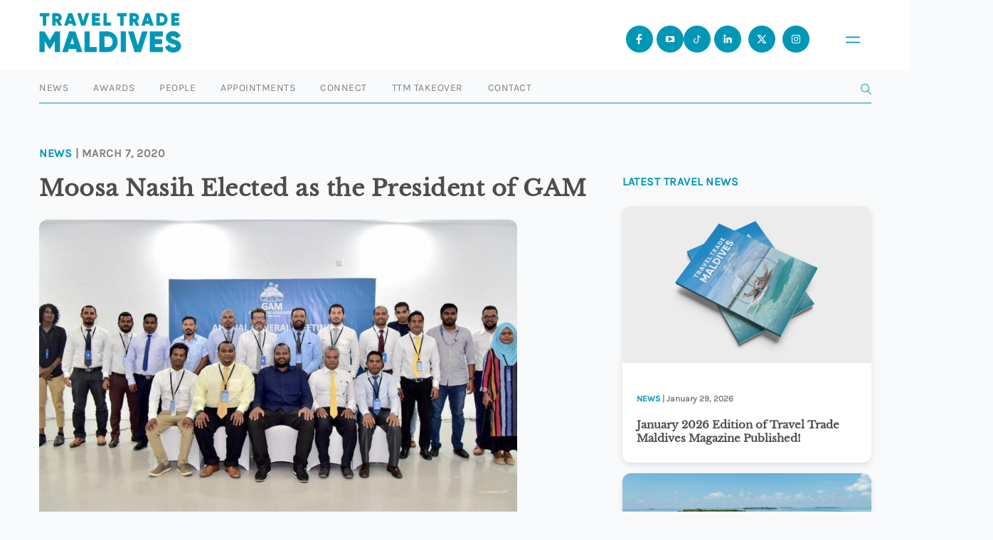

--- FILE ---
content_type: text/html; charset=UTF-8
request_url: https://www.traveltrademaldives.com/moosa-nasih-elected-as-the-president-of-gam/
body_size: 11560
content:
<!doctype html>
<html lang="en-US">
    <head>
        <script async src="https://www.googletagmanager.com/gtag/js?id=UA-97313037-1"></script>
        <script>
          window.dataLayer = window.dataLayer || [];
          function gtag(){dataLayer.push(arguments);}
          gtag('js', new Date());

          gtag('config', 'UA-97313037-1');
        </script>
		<script async src="https://www.googletagmanager.com/gtag/js?id=G-7NHKGRLPCN"></script>
		<script>
		  window.dataLayer = window.dataLayer || [];
		  function gtag(){dataLayer.push(arguments);}
		  gtag('js', new Date());

		  gtag('config', 'G-7NHKGRLPCN');
		</script>
        <meta charset="UTF-8" />
        <meta name="viewport" content="width=device-width, initial-scale=1, maximum-scale=1" />
        <link rel="icon" type="image/png" href="https://www.traveltrademaldives.com/assets/favicon-blue.png">
        <meta name="description" content="Travel Trade Maldives (TTM) is the leading travel trade business resource for tourism industry developments in Maldives. Travel & Hospitality News">
        <meta name="twitter:card" content="summary_large_image"/>
        <meta name="twitter:site" content="@traveltrademv"/>
        <meta name="twitter:creator" content="@traveltrademv"/>
        <meta name="twitter:widgets:csp" content="on">
        <meta name="twitter:description" content="TTM | Leading travel news resource in Maldives"/>
        <meta name="twitter:title" content="Moosa Nasih Elected as the President of GAM"/><meta property="og:title" content="Moosa Nasih Elected as the President of GAM"/><meta property="og:type" content="article"/><meta property="og:url" content="https://www.traveltrademaldives.com/moosa-nasih-elected-as-the-president-of-gam/"/><meta property="og:site_name" content="TRAVELTRADEMALDIVES.COM"/><meta property="og:image" content="https://www.traveltrademaldives.com/assets/2020/03/GAM-672x428.jpg"/>        <title>Travel Trade Maldives -   Moosa Nasih Elected as the President of GAM</title>
        <meta name='robots' content='max-image-preview:large' />
	<style>img:is([sizes="auto" i], [sizes^="auto," i]) { contain-intrinsic-size: 3000px 1500px }</style>
	<link rel='dns-prefetch' href='//www.traveltrademaldives.com' />
<link rel='dns-prefetch' href='//www.google.com' />
<link rel='stylesheet' id='wp-block-library-css' href='https://www.traveltrademaldives.com/wp-includes/css/dist/block-library/style.min.css?ver=6.7.2' type='text/css' media='all' />
<style id='classic-theme-styles-inline-css' type='text/css'>
/*! This file is auto-generated */
.wp-block-button__link{color:#fff;background-color:#32373c;border-radius:9999px;box-shadow:none;text-decoration:none;padding:calc(.667em + 2px) calc(1.333em + 2px);font-size:1.125em}.wp-block-file__button{background:#32373c;color:#fff;text-decoration:none}
</style>
<style id='global-styles-inline-css' type='text/css'>
:root{--wp--preset--aspect-ratio--square: 1;--wp--preset--aspect-ratio--4-3: 4/3;--wp--preset--aspect-ratio--3-4: 3/4;--wp--preset--aspect-ratio--3-2: 3/2;--wp--preset--aspect-ratio--2-3: 2/3;--wp--preset--aspect-ratio--16-9: 16/9;--wp--preset--aspect-ratio--9-16: 9/16;--wp--preset--color--black: #000000;--wp--preset--color--cyan-bluish-gray: #abb8c3;--wp--preset--color--white: #ffffff;--wp--preset--color--pale-pink: #f78da7;--wp--preset--color--vivid-red: #cf2e2e;--wp--preset--color--luminous-vivid-orange: #ff6900;--wp--preset--color--luminous-vivid-amber: #fcb900;--wp--preset--color--light-green-cyan: #7bdcb5;--wp--preset--color--vivid-green-cyan: #00d084;--wp--preset--color--pale-cyan-blue: #8ed1fc;--wp--preset--color--vivid-cyan-blue: #0693e3;--wp--preset--color--vivid-purple: #9b51e0;--wp--preset--gradient--vivid-cyan-blue-to-vivid-purple: linear-gradient(135deg,rgba(6,147,227,1) 0%,rgb(155,81,224) 100%);--wp--preset--gradient--light-green-cyan-to-vivid-green-cyan: linear-gradient(135deg,rgb(122,220,180) 0%,rgb(0,208,130) 100%);--wp--preset--gradient--luminous-vivid-amber-to-luminous-vivid-orange: linear-gradient(135deg,rgba(252,185,0,1) 0%,rgba(255,105,0,1) 100%);--wp--preset--gradient--luminous-vivid-orange-to-vivid-red: linear-gradient(135deg,rgba(255,105,0,1) 0%,rgb(207,46,46) 100%);--wp--preset--gradient--very-light-gray-to-cyan-bluish-gray: linear-gradient(135deg,rgb(238,238,238) 0%,rgb(169,184,195) 100%);--wp--preset--gradient--cool-to-warm-spectrum: linear-gradient(135deg,rgb(74,234,220) 0%,rgb(151,120,209) 20%,rgb(207,42,186) 40%,rgb(238,44,130) 60%,rgb(251,105,98) 80%,rgb(254,248,76) 100%);--wp--preset--gradient--blush-light-purple: linear-gradient(135deg,rgb(255,206,236) 0%,rgb(152,150,240) 100%);--wp--preset--gradient--blush-bordeaux: linear-gradient(135deg,rgb(254,205,165) 0%,rgb(254,45,45) 50%,rgb(107,0,62) 100%);--wp--preset--gradient--luminous-dusk: linear-gradient(135deg,rgb(255,203,112) 0%,rgb(199,81,192) 50%,rgb(65,88,208) 100%);--wp--preset--gradient--pale-ocean: linear-gradient(135deg,rgb(255,245,203) 0%,rgb(182,227,212) 50%,rgb(51,167,181) 100%);--wp--preset--gradient--electric-grass: linear-gradient(135deg,rgb(202,248,128) 0%,rgb(113,206,126) 100%);--wp--preset--gradient--midnight: linear-gradient(135deg,rgb(2,3,129) 0%,rgb(40,116,252) 100%);--wp--preset--font-size--small: 13px;--wp--preset--font-size--medium: 20px;--wp--preset--font-size--large: 36px;--wp--preset--font-size--x-large: 42px;--wp--preset--spacing--20: 0.44rem;--wp--preset--spacing--30: 0.67rem;--wp--preset--spacing--40: 1rem;--wp--preset--spacing--50: 1.5rem;--wp--preset--spacing--60: 2.25rem;--wp--preset--spacing--70: 3.38rem;--wp--preset--spacing--80: 5.06rem;--wp--preset--shadow--natural: 6px 6px 9px rgba(0, 0, 0, 0.2);--wp--preset--shadow--deep: 12px 12px 50px rgba(0, 0, 0, 0.4);--wp--preset--shadow--sharp: 6px 6px 0px rgba(0, 0, 0, 0.2);--wp--preset--shadow--outlined: 6px 6px 0px -3px rgba(255, 255, 255, 1), 6px 6px rgba(0, 0, 0, 1);--wp--preset--shadow--crisp: 6px 6px 0px rgba(0, 0, 0, 1);}:where(.is-layout-flex){gap: 0.5em;}:where(.is-layout-grid){gap: 0.5em;}body .is-layout-flex{display: flex;}.is-layout-flex{flex-wrap: wrap;align-items: center;}.is-layout-flex > :is(*, div){margin: 0;}body .is-layout-grid{display: grid;}.is-layout-grid > :is(*, div){margin: 0;}:where(.wp-block-columns.is-layout-flex){gap: 2em;}:where(.wp-block-columns.is-layout-grid){gap: 2em;}:where(.wp-block-post-template.is-layout-flex){gap: 1.25em;}:where(.wp-block-post-template.is-layout-grid){gap: 1.25em;}.has-black-color{color: var(--wp--preset--color--black) !important;}.has-cyan-bluish-gray-color{color: var(--wp--preset--color--cyan-bluish-gray) !important;}.has-white-color{color: var(--wp--preset--color--white) !important;}.has-pale-pink-color{color: var(--wp--preset--color--pale-pink) !important;}.has-vivid-red-color{color: var(--wp--preset--color--vivid-red) !important;}.has-luminous-vivid-orange-color{color: var(--wp--preset--color--luminous-vivid-orange) !important;}.has-luminous-vivid-amber-color{color: var(--wp--preset--color--luminous-vivid-amber) !important;}.has-light-green-cyan-color{color: var(--wp--preset--color--light-green-cyan) !important;}.has-vivid-green-cyan-color{color: var(--wp--preset--color--vivid-green-cyan) !important;}.has-pale-cyan-blue-color{color: var(--wp--preset--color--pale-cyan-blue) !important;}.has-vivid-cyan-blue-color{color: var(--wp--preset--color--vivid-cyan-blue) !important;}.has-vivid-purple-color{color: var(--wp--preset--color--vivid-purple) !important;}.has-black-background-color{background-color: var(--wp--preset--color--black) !important;}.has-cyan-bluish-gray-background-color{background-color: var(--wp--preset--color--cyan-bluish-gray) !important;}.has-white-background-color{background-color: var(--wp--preset--color--white) !important;}.has-pale-pink-background-color{background-color: var(--wp--preset--color--pale-pink) !important;}.has-vivid-red-background-color{background-color: var(--wp--preset--color--vivid-red) !important;}.has-luminous-vivid-orange-background-color{background-color: var(--wp--preset--color--luminous-vivid-orange) !important;}.has-luminous-vivid-amber-background-color{background-color: var(--wp--preset--color--luminous-vivid-amber) !important;}.has-light-green-cyan-background-color{background-color: var(--wp--preset--color--light-green-cyan) !important;}.has-vivid-green-cyan-background-color{background-color: var(--wp--preset--color--vivid-green-cyan) !important;}.has-pale-cyan-blue-background-color{background-color: var(--wp--preset--color--pale-cyan-blue) !important;}.has-vivid-cyan-blue-background-color{background-color: var(--wp--preset--color--vivid-cyan-blue) !important;}.has-vivid-purple-background-color{background-color: var(--wp--preset--color--vivid-purple) !important;}.has-black-border-color{border-color: var(--wp--preset--color--black) !important;}.has-cyan-bluish-gray-border-color{border-color: var(--wp--preset--color--cyan-bluish-gray) !important;}.has-white-border-color{border-color: var(--wp--preset--color--white) !important;}.has-pale-pink-border-color{border-color: var(--wp--preset--color--pale-pink) !important;}.has-vivid-red-border-color{border-color: var(--wp--preset--color--vivid-red) !important;}.has-luminous-vivid-orange-border-color{border-color: var(--wp--preset--color--luminous-vivid-orange) !important;}.has-luminous-vivid-amber-border-color{border-color: var(--wp--preset--color--luminous-vivid-amber) !important;}.has-light-green-cyan-border-color{border-color: var(--wp--preset--color--light-green-cyan) !important;}.has-vivid-green-cyan-border-color{border-color: var(--wp--preset--color--vivid-green-cyan) !important;}.has-pale-cyan-blue-border-color{border-color: var(--wp--preset--color--pale-cyan-blue) !important;}.has-vivid-cyan-blue-border-color{border-color: var(--wp--preset--color--vivid-cyan-blue) !important;}.has-vivid-purple-border-color{border-color: var(--wp--preset--color--vivid-purple) !important;}.has-vivid-cyan-blue-to-vivid-purple-gradient-background{background: var(--wp--preset--gradient--vivid-cyan-blue-to-vivid-purple) !important;}.has-light-green-cyan-to-vivid-green-cyan-gradient-background{background: var(--wp--preset--gradient--light-green-cyan-to-vivid-green-cyan) !important;}.has-luminous-vivid-amber-to-luminous-vivid-orange-gradient-background{background: var(--wp--preset--gradient--luminous-vivid-amber-to-luminous-vivid-orange) !important;}.has-luminous-vivid-orange-to-vivid-red-gradient-background{background: var(--wp--preset--gradient--luminous-vivid-orange-to-vivid-red) !important;}.has-very-light-gray-to-cyan-bluish-gray-gradient-background{background: var(--wp--preset--gradient--very-light-gray-to-cyan-bluish-gray) !important;}.has-cool-to-warm-spectrum-gradient-background{background: var(--wp--preset--gradient--cool-to-warm-spectrum) !important;}.has-blush-light-purple-gradient-background{background: var(--wp--preset--gradient--blush-light-purple) !important;}.has-blush-bordeaux-gradient-background{background: var(--wp--preset--gradient--blush-bordeaux) !important;}.has-luminous-dusk-gradient-background{background: var(--wp--preset--gradient--luminous-dusk) !important;}.has-pale-ocean-gradient-background{background: var(--wp--preset--gradient--pale-ocean) !important;}.has-electric-grass-gradient-background{background: var(--wp--preset--gradient--electric-grass) !important;}.has-midnight-gradient-background{background: var(--wp--preset--gradient--midnight) !important;}.has-small-font-size{font-size: var(--wp--preset--font-size--small) !important;}.has-medium-font-size{font-size: var(--wp--preset--font-size--medium) !important;}.has-large-font-size{font-size: var(--wp--preset--font-size--large) !important;}.has-x-large-font-size{font-size: var(--wp--preset--font-size--x-large) !important;}
:where(.wp-block-post-template.is-layout-flex){gap: 1.25em;}:where(.wp-block-post-template.is-layout-grid){gap: 1.25em;}
:where(.wp-block-columns.is-layout-flex){gap: 2em;}:where(.wp-block-columns.is-layout-grid){gap: 2em;}
:root :where(.wp-block-pullquote){font-size: 1.5em;line-height: 1.6;}
</style>
<link rel='stylesheet' id='contact-form-7-css' href='https://www.traveltrademaldives.com/plugins/contact-form-7/includes/css/styles.css?ver=5.5.4' type='text/css' media='all' />
<link rel='stylesheet' id='dashicons-css' href='https://www.traveltrademaldives.com/wp-includes/css/dashicons.min.css?ver=6.7.2' type='text/css' media='all' />
<link rel='stylesheet' id='tooltip-css' href='https://www.traveltrademaldives.com/plugins/wp-poll/assets/tool-tip.min.css?ver=6.7.2' type='text/css' media='all' />
<link rel='stylesheet' id='wpp-front-cb-css' href='https://www.traveltrademaldives.com/plugins/wp-poll/assets/css/checkbox.css?ver=6.7.2' type='text/css' media='all' />
<link rel='stylesheet' id='wpp-front-css' href='https://www.traveltrademaldives.com/plugins/wp-poll/assets/css/style.css?ver=6.7.2' type='text/css' media='all' />
<link rel='stylesheet' id='ttm-jquery-scrollpane-css' href='https://www.traveltrademaldives.com/themes/ttm%202017/css/jquery.scrollpane.css?ver=6.7.2' type='text/css' media='all' />
<link rel='stylesheet' id='ttm-icons-css' href='https://www.traveltrademaldives.com/themes/ttm%202017/css/icon.css?ver=6.7.2' type='text/css' media='all' />
<link rel='stylesheet' id='ttm-layout-css' href='https://www.traveltrademaldives.com/themes/ttm%202017/css/style.min.css?ver=8.6.9' type='text/css' media='all' />
<script type="text/javascript" src="https://www.traveltrademaldives.com/wp-includes/js/jquery/jquery.min.js?ver=3.7.1" id="jquery-core-js"></script>
<script type="text/javascript" src="https://www.traveltrademaldives.com/wp-includes/js/jquery/jquery-migrate.min.js?ver=3.4.1" id="jquery-migrate-js"></script>
<script type="text/javascript" src="https://www.traveltrademaldives.com/plugins/miniorange-login-openid/includes/js/mo_openid_jquery.cookie.min.js?ver=6.7.2" id="js-cookie-script-js"></script>
<script type="text/javascript" src="https://www.traveltrademaldives.com/plugins/miniorange-login-openid/includes/js/mo-openid-social_login.js?ver=6.7.2" id="mo-social-login-script-js"></script>
<script type="text/javascript" src="https://www.traveltrademaldives.com/plugins/wp-poll/assets/js/svgcheckbx.js?ver=6.7.2" id="wpp-front-cb-js"></script>
<script type="text/javascript" id="wpp-front-js-extra">
/* <![CDATA[ */
var wpp_object = {"ajaxurl":"https:\/\/www.traveltrademaldives.com\/wp-admin\/admin-ajax.php","copyText":"Copied !","voteText":"Vote(s)","tempProDownload":"https:\/\/pluginbazar.com\/my-account\/downloads\/","tempProDownloadTxt":"Download Version 1.1.0"};
/* ]]> */
</script>
<script type="text/javascript" src="https://www.traveltrademaldives.com/plugins/wp-poll/assets/js/scripts.js?ver=6.7.2" id="wpp-front-js"></script>
<link rel="https://api.w.org/" href="https://www.traveltrademaldives.com/wp-json/" /><link rel="alternate" title="JSON" type="application/json" href="https://www.traveltrademaldives.com/wp-json/wp/v2/posts/8814" /><link rel="EditURI" type="application/rsd+xml" title="RSD" href="https://www.traveltrademaldives.com/xmlrpc.php?rsd" />
<meta name="generator" content="WordPress 6.7.2" />
<link rel="canonical" href="https://www.traveltrademaldives.com/moosa-nasih-elected-as-the-president-of-gam/" />
<link rel='shortlink' href='https://www.traveltrademaldives.com/?p=8814' />
<link rel="alternate" title="oEmbed (JSON)" type="application/json+oembed" href="https://www.traveltrademaldives.com/wp-json/oembed/1.0/embed?url=https%3A%2F%2Fwww.traveltrademaldives.com%2Fmoosa-nasih-elected-as-the-president-of-gam%2F" />
<link rel="alternate" title="oEmbed (XML)" type="text/xml+oembed" href="https://www.traveltrademaldives.com/wp-json/oembed/1.0/embed?url=https%3A%2F%2Fwww.traveltrademaldives.com%2Fmoosa-nasih-elected-as-the-president-of-gam%2F&#038;format=xml" />

<!-- This site is using AdRotate v5.8.20 to display their advertisements - https://ajdg.solutions/ -->
<!-- AdRotate CSS -->
<style type="text/css" media="screen">
	.g { margin:0px; padding:0px; overflow:hidden; line-height:1; zoom:1; }
	.g img { height:auto; }
	.g-col { position:relative; float:left; }
	.g-col:first-child { margin-left: 0; }
	.g-col:last-child { margin-right: 0; }
	@media only screen and (max-width: 480px) {
		.g-col, .g-dyn, .g-single { width:100%; margin-left:0; margin-right:0; }
	}
</style>
<!-- /AdRotate CSS -->


    <script type="text/javascript">

        var ajaxurl = 'https://www.traveltrademaldives.com/wp-admin/admin-ajax.php';
        var pois = [{"poi_address":"<strong>Bandos Maldives<\/strong><br\/>Male'","poi_latitude":"4.1754959","poi_longitude":"73.5093474","poi_title":"Bandos Maldives"}];
        var poi_marker = 'https://www.traveltrademaldives.com/themes/ttm%202017/images/schemes/basic/icon-map-pointer.png';
        var contact_missingfield_error = "Sorry! You've entered an invalid email.";
        var contact_wrongemail_error = "This field must be filled out.";
    </script><style type="text/css"></style>    </head>
    <body class="post-template-default single single-post postid-8814 single-format-standard">
        
    <div class="header-container">
        <header class="nav transition home">
            <a href="https://www.traveltrademaldives.com/" id="logo">
<svg id="Layer_1" data-name="Layer 1" xmlns="http://www.w3.org/2000/svg" viewBox="-1 -1 226 63">  <defs>    <style>      .cls-1 {        isolation: isolate;      }      .cls-2 {        fill: #0097b7;      }    </style>  </defs>  <g class="cls-1">    <g class="cls-1">      <path class="cls-2" d="M14.57.01v4.17h-4.87v14.78h-4.33V4.18H.49V.01h14.08Z"/>    </g>    <g class="cls-1">      <path class="cls-2" d="M30.33,18.96l-3.57-6.23h-2.06v6.23h-4.33V.01h7.58c1.81,0,3.33.62,4.6,1.89,1.27,1.27,1.9,2.79,1.9,4.6,0,2.3-1.41,4.41-3.49,5.5l4.03,6.96h-4.66ZM24.7,4.07v4.87h3.25c1.19,0,2.17-1.06,2.17-2.44s-.97-2.44-2.17-2.44h-3.25Z"/>    </g>  </g>  <g class="cls-1">    <g class="cls-1">      <path class="cls-2" d="M53.01,18.96l-.95-2.98h-7.04l-.95,2.98h-4.74L45.78.01h5.52l6.44,18.95h-4.74ZM46.32,11.92h4.44l-2.22-6.96-2.22,6.96Z"/>    </g>  </g>  <g class="cls-1">    <g class="cls-1">      <path class="cls-2" d="M66.22,18.96L60.05.01h4.74l4.2,13.94L73.18.01h4.74l-6.17,18.95h-5.52Z"/>    </g>    <g class="cls-1">      <path class="cls-2" d="M87.79,14.79h7.58v4.17h-11.91V.01h11.78v4.17h-7.44v3.14h6.77v4.11h-6.77v3.36Z"/>    </g>  </g>  <g class="cls-1">    <g class="cls-1">      <path class="cls-2" d="M106.08,14.79h6.77v4.17h-11.1V.01h4.33v14.78Z"/>    </g>  </g>  <g class="cls-1">    <g class="cls-1">      <path class="cls-2" d="M137.48.01v4.17h-4.87v14.78h-4.33V4.18h-4.87V.01h14.08Z"/>      <path class="cls-2" d="M153.12,18.96l-3.57-6.23h-2.06v6.23h-4.33V.01h7.58c1.81,0,3.33.62,4.6,1.89s1.89,2.79,1.89,4.6c0,2.3-1.41,4.41-3.49,5.5l4.03,6.96h-4.66ZM147.49,4.07v4.87h3.25c1.19,0,2.17-1.06,2.17-2.44s-.97-2.44-2.17-2.44h-3.25Z"/>      <path class="cls-2" d="M175.65,18.96l-.95-2.98h-7.04l-.95,2.98h-4.74L168.42.01h5.52l6.44,18.95h-4.74ZM168.96,11.92h4.44l-2.22-6.96-2.22,6.96Z"/>      <path class="cls-2" d="M193.38.01c2.62,0,4.79.92,6.55,2.73,1.76,1.81,2.65,4.06,2.65,6.74s-.89,4.95-2.65,6.77c-1.76,1.81-3.93,2.71-6.55,2.71h-7.58V.01h7.58ZM193.38,14.79c1.49,0,2.71-.49,3.63-1.43.95-.97,1.41-2.27,1.41-3.87s-.46-2.9-1.41-3.84c-.92-.97-2.14-1.46-3.63-1.46h-3.25v10.61h3.25Z"/>    </g>    <g class="cls-1">      <path class="cls-2" d="M213.69,14.79h7.58v4.17h-11.91V.01h11.78v4.17h-7.44v3.14h6.77v4.11h-6.77v3.36Z"/>    </g>  </g>  <g class="cls-1">    <g class="cls-1">      <path class="cls-2" d="M31.72,29.04v31.72h-7.25v-18.44l-8.2,13.46h-.82l-8.2-13.46v18.44H0v-31.72h7.25l8.61,14.09,8.61-14.09h7.25Z"/>      <path class="cls-2" d="M59.14,60.76l-1.59-4.99h-11.78l-1.59,4.99h-7.93l10.79-31.72h9.25l10.79,31.72h-7.93ZM47.95,48.98h7.43l-3.72-11.65-3.72,11.65Z"/>      <path class="cls-2" d="M78.86,53.78h11.33v6.98h-18.58v-31.72h7.25v24.74Z"/>      <path class="cls-2" d="M107.86,29.04c4.4,0,8.02,1.54,10.97,4.58,2.95,3.04,4.44,6.8,4.44,11.28s-1.5,8.29-4.44,11.33c-2.95,3.04-6.57,4.53-10.97,4.53h-12.69v-31.72h12.69ZM107.86,53.78c2.49,0,4.53-.82,6.07-2.4,1.59-1.63,2.36-3.81,2.36-6.48s-.77-4.85-2.36-6.44c-1.54-1.63-3.58-2.45-6.07-2.45h-5.44v17.76h5.44Z"/>    </g>    <g class="cls-1">      <path class="cls-2" d="M129.16,29.04h7.25v31.72h-7.25v-31.72Z"/>    </g>    <g class="cls-1">      <path class="cls-2" d="M151.22,60.76l-10.33-31.72h7.93l7.02,23.34,7.02-23.34h7.93l-10.33,31.72h-9.25Z"/>      <path class="cls-2" d="M182.58,53.78h12.69v6.98h-19.94v-31.72h19.71v6.98h-12.46v5.26h11.33v6.89h-11.33v5.62Z"/>    </g>    <g class="cls-1">      <path class="cls-2" d="M199.58,53.55l6.25-3.62c1.27,2.95,3.49,4.4,6.66,4.4,2.85,0,4.3-.86,4.3-2.58,0-.95-.45-1.68-1.4-2.17-.91-.54-2.63-1.18-5.17-1.86-2.67-.73-4.49-1.54-6.43-2.99-1.86-1.5-2.9-3.76-2.9-6.66s1.04-5.26,3.13-7.02c2.13-1.77,4.62-2.63,7.52-2.63,5.21,0,9.29,2.49,11.6,7.16l-6.12,3.58c-1.13-2.4-2.72-3.67-5.48-3.67-2.17,0-3.4,1.09-3.4,2.4,0,.77.36,1.45,1.09,2.04.77.59,2.31,1.22,4.62,1.9l2.95.95c.68.23,1.59.63,2.63,1.22,1.09.54,1.9,1.13,2.45,1.77,1.13,1.22,2.17,3.31,2.17,5.89,0,3.04-1.09,5.39-3.26,7.16-2.17,1.72-5.03,2.58-8.52,2.58-6.48,0-10.88-2.99-12.69-7.84Z"/>    </g>  </g></svg>           </a>
                <div class="navbar-header">
                    
                <button class="open-menu" id="openMenu" aria-haspopup="dialog" aria-controls="mobileMenu">
<svg id="Layer_2" data-name="Layer 2" xmlns="http://www.w3.org/2000/svg" viewBox="0 0 10.46 4.81">
  <defs>
    <style>
      .cls-1 {
        fill: #fff;
        stroke: #0097b7;
        stroke-linecap: round;
        stroke-miterlimit: 10;
        stroke-width: 1.01px;
      }
    </style>
  </defs>
  <g id="Layer_1-2" data-name="Layer 1">
    <g>
      <line class="cls-1" x1=".51" y1=".51" x2="9.96" y2=".51"/>
      <line class="cls-1" x1=".51" y1="4.3" x2="9.96" y2="4.3"/>
    </g>
  </g>
</svg></button>

  <!-- Overlay Menu -->
  <div class="menu" id="mobileMenu" role="dialog" aria-modal="true" aria-labelledby="menuTitle" aria-hidden="true">
    <div class="menu__top">
      <button class="menu__close" id="closeMenu" aria-label="Close menu">
        <span class="x" aria-hidden="true">
          <svg xmlns="http://www.w3.org/2000/svg" fill="none" stroke="currentColor" stroke-width="2" viewBox="0 0 24 24"><path d="M6 6l12 12M18 6L6 18"/></svg>
        </span>
      </button>
    </div>

    <nav class="menu__nav" aria-label="Mobile">
      <a class="menu__item" href="https://www.traveltrademaldives.com/press/news">
        <span id="menuTitle" class="menu__label">News</span>
      </a>
      <a class="menu__item" href="https://www.traveltrademaldives.com/awards-2025/">
        <span class="menu__label">Awards</span>
      </a>
      <a class="menu__item" href="https://www.traveltrademaldives.com/people/">
        <span class="menu__label">People</span>
      </a>
      <a class="menu__item" href="https://www.traveltrademaldives.com/press/appointments/">
        <span class="menu__label">Appointments</span>
      </a>
      <a class="menu__item" href="https://connect.traveltrademaldives.com/">
        <span class="menu__label">Connect</span>
      </a>
      <a class="menu__item" href="https://www.traveltrademaldives.com/takeover/">
        <span class="menu__label">TTM Takeover</span>
      </a>
      <a class="menu__item" href="https://www.traveltrademaldives.com/contact/">
        <span class="menu__label">Contact</span>
      </a>
    </nav>

    <div class="menu__footer">
      <div class="social">
        <span class="social__label">© Travel Trade Maldives 2026</span>
        <a href="https://www.facebook.com/traveltrademaldives/" aria-label="Facebook" title="Facebook">
                <svg id="Layer_1" data-name="Layer 1" xmlns="http://www.w3.org/2000/svg" viewBox="0 0 24 24"><path class="sm" d="M15.24,6.87c0,.17-.14.31-.31.31h-1.54c-.68,0-1.23.55-1.23,1.24v2.17h2.59c.3,0,.53.26.49.56l-.19,1.48c-.03.25-.24.43-.49.43h-2.4v6.2c-.25.02-.51.03-.77.03-.58,0-1.15-.06-1.69-.17v-6.07h-1.85c-.17,0-.31-.14-.31-.31v-1.86c0-.17.14-.31.31-.31h1.85v-2.78c0-1.71,1.38-3.09,3.08-3.09h2.16c.17,0,.31.14.31.31v1.86Z"/></svg>
        </a>
        <a href="https://www.youtube.com/@traveltrademaldives" aria-label="Youtube" title="Youtube">
                <svg id="Layer_1" data-name="Layer 1" xmlns="http://www.w3.org/2000/svg" viewBox="0 0 24 24"><path class="cls-1" d="M18.62,8.68c-.16-.59-.63-1.06-1.22-1.22-1.08-.29-5.39-.29-5.39-.29,0,0-4.32,0-5.39.29-.59.16-1.06.63-1.22,1.22-.29,1.07-.29,3.32-.29,3.32,0,0,0,2.25.29,3.32.16.59.63,1.06,1.22,1.22,1.07.29,5.39.29,5.39.29,0,0,4.32,0,5.39-.29.59-.16,1.06-.63,1.22-1.22.29-1.08.29-3.32.29-3.32,0,0,0-2.25-.29-3.32ZM10.25,14.5v-5l4.33,2.5-4.33,2.5Z"/></svg>
        </a>
        <a href="https://www.tiktok.com/@traveltrademaldives" aria-label="Tiktok" title="Tiktok">
                <svg id="Layer_1" data-name="Layer 1" xmlns="http://www.w3.org/2000/svg" viewBox="0 0 24 24"><path class="cls-1" d="M16.09,8.4c-.08-.04-.17-.09-.25-.14-.23-.15-.45-.34-.64-.54-.47-.54-.65-1.09-.72-1.48h0c-.05-.32-.03-.53-.03-.53h-2.16v8.36c0,.11,0,.22,0,.33,0,.01,0,.03,0,.04,0,0,0,.01,0,.02h0c-.02.3-.12.59-.28.85-.16.25-.38.46-.64.61-.27.16-.58.24-.89.24-1.01,0-1.82-.82-1.82-1.83s.82-1.83,1.82-1.83c.19,0,.38.03.56.09v-2.2c-.55-.07-1.11-.03-1.64.13-.53.16-1.03.42-1.45.78-.37.32-.69.71-.93,1.14-.09.16-.44.79-.48,1.81-.03.58.15,1.19.23,1.43h0c.05.15.26.65.59,1.08.27.34.58.64.94.88h0s0,0,0,0c1.05.71,2.21.66,2.21.66.2,0,.87,0,1.64-.36.85-.4,1.33-1,1.33-1,.31-.36.55-.76.72-1.2.2-.51.26-1.13.26-1.38v-4.43s.38.25.38.25c0,0,.5.32,1.29.53.56.15,1.32.18,1.32.18v-2.15c-.27.03-.81-.06-1.36-.33Z"/></svg>
        </a>
        <a href="https://www.instagram.com/traveltrademv/" aria-label="Instagram" title="Instagram">
                <svg id="Layer_1" data-name="Layer 1" xmlns="http://www.w3.org/2000/svg" viewBox="0 0 24 24"><path class="sm" d="M12,8.85c-1.73,0-3.14,1.4-3.14,3.14s1.41,3.15,3.14,3.15,3.15-1.41,3.15-3.15-1.41-3.14-3.15-3.14ZM12,14.09c-1.15,0-2.1-.94-2.1-2.1s.95-2.1,2.1-2.1,2.11.95,2.11,2.1-.95,2.1-2.11,2.1ZM15.37,8.01c-.35,0-.63.28-.63.63s.28.63.63.63.63-.28.63-.63-.28-.63-.63-.63ZM15.37,8.01c-.35,0-.63.28-.63.63s.28.63.63.63.63-.28.63-.63-.28-.63-.63-.63ZM12,8.85c-1.73,0-3.14,1.4-3.14,3.14s1.41,3.15,3.14,3.15,3.15-1.41,3.15-3.15-1.41-3.14-3.15-3.14ZM12,14.09c-1.15,0-2.1-.94-2.1-2.1s.95-2.1,2.1-2.1,2.11.95,2.11,2.1-.95,2.1-2.11,2.1ZM15.15,5.91h-6.3c-1.62,0-2.94,1.32-2.94,2.94v6.3c0,1.63,1.33,2.94,2.94,2.94h6.3c1.63,0,2.94-1.32,2.94-2.94v-6.3c0-1.63-1.32-2.94-2.94-2.94ZM17.04,14.94c0,1.16-.94,2.1-2.1,2.1h-5.88c-1.16,0-2.1-.94-2.1-2.1v-5.88c0-1.16.94-2.1,2.1-2.1h5.88c1.16,0,2.1.94,2.1,2.1v5.88ZM15.37,8.01c-.35,0-.63.28-.63.63s.28.63.63.63.63-.28.63-.63-.28-.63-.63-.63ZM12,8.85c-1.73,0-3.14,1.4-3.14,3.14s1.41,3.15,3.14,3.15,3.15-1.41,3.15-3.15-1.41-3.14-3.15-3.14ZM12,14.09c-1.15,0-2.1-.94-2.1-2.1s.95-2.1,2.1-2.1,2.11.95,2.11,2.1-.95,2.1-2.11,2.1Z"/></svg>
        </a>
        <a href="https://x.com/traveltrademv" aria-label="X (Twitter)" title="X">
                <svg id="Layer_1" data-name="Layer 1" xmlns="http://www.w3.org/2000/svg" viewBox="0 0 24 24"><path class="sm" d="M13.61,11.06l4.52-4.83h-1.72l-3.55,3.79-2.72-3.79h-4.69l4.76,6.64-4.76,5.08h1.71l3.79-4.05,2.89,4.05h4.69l-4.93-6.89ZM7.88,7.47h1.64l6.61,9.23h-1.64L7.88,7.47Z"/></svg>
        </a>
        <a href="https://www.linkedin.com/showcase/traveltrademaldives/" aria-label="LinkedIn" title="LinkedIn">
                <svg id="Layer_1" data-name="Layer 1" xmlns="http://www.w3.org/2000/svg" viewBox="0 0 24 24"><path class="sm" d="M9.04,17.43c0,.06-.05.12-.12.12h-2.35c-.06,0-.12-.05-.12-.12v-7.5c0-.06.05-.12.12-.12h2.35c.06,0,.12.05.12.12v7.5ZM7.75,8.79c-.85,0-1.55-.69-1.55-1.55s.69-1.55,1.55-1.55,1.55.69,1.55,1.55-.69,1.55-1.55,1.55M17.8,17.03c0,.28-.23.52-.52.52h-1.55c-.28,0-.52-.23-.52-.52v-3.61c0-.71-.58-1.29-1.29-1.29s-1.29.58-1.29,1.29v3.61c0,.28-.23.52-.52.52h-1.55c-.28,0-.52-.23-.52-.52v-6.7c0-.28.23-.52.52-.52h1.55c.28,0,.52.23.52.52v.33c.52-.67,1.37-1.1,2.32-1.1,1.42,0,2.83,1.03,2.83,3.09v4.38Z"/></svg>
        </a>
      </div>

    </div>
  </div>
                    <div class="social">
                <a href="https://www.facebook.com/traveltrademaldives/" class="header-fb" target="_blank" rel="noopener noreferrer">
                <svg id="Layer_1" data-name="Layer 1" xmlns="http://www.w3.org/2000/svg" viewBox="0 0 24 24"><path class="sm" d="M15.24,6.87c0,.17-.14.31-.31.31h-1.54c-.68,0-1.23.55-1.23,1.24v2.17h2.59c.3,0,.53.26.49.56l-.19,1.48c-.03.25-.24.43-.49.43h-2.4v6.2c-.25.02-.51.03-.77.03-.58,0-1.15-.06-1.69-.17v-6.07h-1.85c-.17,0-.31-.14-.31-.31v-1.86c0-.17.14-.31.31-.31h1.85v-2.78c0-1.71,1.38-3.09,3.08-3.09h2.16c.17,0,.31.14.31.31v1.86Z"/></svg>
                </a>
                <a href="https://www.youtube.com/@traveltrademaldives" aria-label="Youtube" title="Youtube">
                <svg id="Layer_1" data-name="Layer 1" xmlns="http://www.w3.org/2000/svg" viewBox="0 0 24 24"><path class="cls-1" d="M18.62,8.68c-.16-.59-.63-1.06-1.22-1.22-1.08-.29-5.39-.29-5.39-.29,0,0-4.32,0-5.39.29-.59.16-1.06.63-1.22,1.22-.29,1.07-.29,3.32-.29,3.32,0,0,0,2.25.29,3.32.16.59.63,1.06,1.22,1.22,1.07.29,5.39.29,5.39.29,0,0,4.32,0,5.39-.29.59-.16,1.06-.63,1.22-1.22.29-1.08.29-3.32.29-3.32,0,0,0-2.25-.29-3.32ZM10.25,14.5v-5l4.33,2.5-4.33,2.5Z"/></svg>
        </a>
        <a href="https://www.tiktok.com/@traveltrademaldives" aria-label="Tiktok" title="Tiktok">
                <svg id="Layer_1" data-name="Layer 1" xmlns="http://www.w3.org/2000/svg" viewBox="0 0 24 24"><path class="cls-1" d="M16.09,8.4c-.08-.04-.17-.09-.25-.14-.23-.15-.45-.34-.64-.54-.47-.54-.65-1.09-.72-1.48h0c-.05-.32-.03-.53-.03-.53h-2.16v8.36c0,.11,0,.22,0,.33,0,.01,0,.03,0,.04,0,0,0,.01,0,.02h0c-.02.3-.12.59-.28.85-.16.25-.38.46-.64.61-.27.16-.58.24-.89.24-1.01,0-1.82-.82-1.82-1.83s.82-1.83,1.82-1.83c.19,0,.38.03.56.09v-2.2c-.55-.07-1.11-.03-1.64.13-.53.16-1.03.42-1.45.78-.37.32-.69.71-.93,1.14-.09.16-.44.79-.48,1.81-.03.58.15,1.19.23,1.43h0c.05.15.26.65.59,1.08.27.34.58.64.94.88h0s0,0,0,0c1.05.71,2.21.66,2.21.66.2,0,.87,0,1.64-.36.85-.4,1.33-1,1.33-1,.31-.36.55-.76.72-1.2.2-.51.26-1.13.26-1.38v-4.43s.38.25.38.25c0,0,.5.32,1.29.53.56.15,1.32.18,1.32.18v-2.15c-.27.03-.81-.06-1.36-.33Z"/></svg>
        </a>
                <a href="https://www.linkedin.com/showcase/traveltrademaldives/" class="header-linkedin" target="_blank" rel="noopener noreferrer">
                <svg id="Layer_1" data-name="Layer 1" xmlns="http://www.w3.org/2000/svg" viewBox="0 0 24 24"><path class="sm" d="M9.04,17.43c0,.06-.05.12-.12.12h-2.35c-.06,0-.12-.05-.12-.12v-7.5c0-.06.05-.12.12-.12h2.35c.06,0,.12.05.12.12v7.5ZM7.75,8.79c-.85,0-1.55-.69-1.55-1.55s.69-1.55,1.55-1.55,1.55.69,1.55,1.55-.69,1.55-1.55,1.55M17.8,17.03c0,.28-.23.52-.52.52h-1.55c-.28,0-.52-.23-.52-.52v-3.61c0-.71-.58-1.29-1.29-1.29s-1.29.58-1.29,1.29v3.61c0,.28-.23.52-.52.52h-1.55c-.28,0-.52-.23-.52-.52v-6.7c0-.28.23-.52.52-.52h1.55c.28,0,.52.23.52.52v.33c.52-.67,1.37-1.1,2.32-1.1,1.42,0,2.83,1.03,2.83,3.09v4.38Z"/></svg>
                </a>
                <a href="https://x.com/traveltrademv" class="header-twitter" target="_blank" rel="noopener noreferrer">
                <svg id="Layer_1" data-name="Layer 1" xmlns="http://www.w3.org/2000/svg" viewBox="0 0 24 24"><path class="sm" d="M13.61,11.06l4.52-4.83h-1.72l-3.55,3.79-2.72-3.79h-4.69l4.76,6.64-4.76,5.08h1.71l3.79-4.05,2.89,4.05h4.69l-4.93-6.89ZM7.88,7.47h1.64l6.61,9.23h-1.64L7.88,7.47Z"/></svg>
                </a>
                <a href="https://www.instagram.com/traveltrademv/" class="header-insta" target="_blank" rel="noopener noreferrer">
                <svg id="Layer_1" data-name="Layer 1" xmlns="http://www.w3.org/2000/svg" viewBox="0 0 24 24"><path class="sm" d="M12,8.85c-1.73,0-3.14,1.4-3.14,3.14s1.41,3.15,3.14,3.15,3.15-1.41,3.15-3.15-1.41-3.14-3.15-3.14ZM12,14.09c-1.15,0-2.1-.94-2.1-2.1s.95-2.1,2.1-2.1,2.11.95,2.11,2.1-.95,2.1-2.11,2.1ZM15.37,8.01c-.35,0-.63.28-.63.63s.28.63.63.63.63-.28.63-.63-.28-.63-.63-.63ZM15.37,8.01c-.35,0-.63.28-.63.63s.28.63.63.63.63-.28.63-.63-.28-.63-.63-.63ZM12,8.85c-1.73,0-3.14,1.4-3.14,3.14s1.41,3.15,3.14,3.15,3.15-1.41,3.15-3.15-1.41-3.14-3.15-3.14ZM12,14.09c-1.15,0-2.1-.94-2.1-2.1s.95-2.1,2.1-2.1,2.11.95,2.11,2.1-.95,2.1-2.11,2.1ZM15.15,5.91h-6.3c-1.62,0-2.94,1.32-2.94,2.94v6.3c0,1.63,1.33,2.94,2.94,2.94h6.3c1.63,0,2.94-1.32,2.94-2.94v-6.3c0-1.63-1.32-2.94-2.94-2.94ZM17.04,14.94c0,1.16-.94,2.1-2.1,2.1h-5.88c-1.16,0-2.1-.94-2.1-2.1v-5.88c0-1.16.94-2.1,2.1-2.1h5.88c1.16,0,2.1.94,2.1,2.1v5.88ZM15.37,8.01c-.35,0-.63.28-.63.63s.28.63.63.63.63-.28.63-.63-.28-.63-.63-.63ZM12,8.85c-1.73,0-3.14,1.4-3.14,3.14s1.41,3.15,3.14,3.15,3.15-1.41,3.15-3.15-1.41-3.14-3.15-3.14ZM12,14.09c-1.15,0-2.1-.94-2.1-2.1s.95-2.1,2.1-2.1,2.11.95,2.11,2.1-.95,2.1-2.11,2.1Z"/></svg>
                </a>
                    </div>
                </div>
        </header>
        </div>
    <div class="container headerbar">
    <div class="headerlinks">
        <a href="https://www.traveltrademaldives.com/press/news" class="">News</a>
        <a href="https://www.traveltrademaldives.com/awards-2025/" class="">Awards</a>
        <a href="https://www.traveltrademaldives.com/people/" class="">People</a>
        <a href="https://www.traveltrademaldives.com/press/appointments/" class="">Appointments</a>
        <a href="https://connect.traveltrademaldives.com/" class="">Connect</a>
        <a href="https://www.traveltrademaldives.com/takeover/" class="">TTM Takeover</a>
        <a href="https://www.traveltrademaldives.com/contact/" class="">Contact</a>
    </div>
    <div class="headersearch">
            <form role="search" method="get" id="searchform" class="searchform" action="https://www.traveltrademaldives.com/">
  <div>
    <input value="" name="s" id="s" type="text">
  </div>
</form>
        
    </div>
</div>
<div class="container adheader">
        <!-- Error, Advert is not available at this time due to schedule/geolocation restrictions! -->    </div>        <div class="container">
        <div class="row">
            <div class="col-xs-12 col-lg-8 news">
                <div class="news-blue">
        <h6><a href="https://www.traveltrademaldives.com/press/news/" rel="category tag">News</a><span> | March 7, 2020</span></h6>         <h1>Moosa Nasih Elected as the President of GAM</h1>
    </div>
                <div class"article-hero"><img width="672" height="428" src="https://www.traveltrademaldives.com/assets/2020/03/GAM-672x428.jpg" class="attachment-tyler-blog-detail size-tyler-blog-detail wp-post-image" alt="" decoding="async" fetchpriority="high" /></div>
                <p style="text-align: justify;">Moosa Nasih has been elected as the president of Guesthouse Association of the Maldives (GAM) .</p>
<p style="text-align: justify;">During the Annual General meeting of the association held Saturday (7th March 2020) at Hulhumale’ sports complex conference Hall, Mr. Nasih was elected as the President of GAM by competing with the Mr.Shaaz Waleedh, Owner of Velana Beach hotel.</p><!-- Either there are no banners, they are disabled or none qualified for this location! -->
<p style="text-align: justify;">Mr. Nasih was the active member of GAM since the introduction of the association in 2012. He was the Vice President of Guesthouse Association of Maldives from 2017-2019.</p>
<p><img decoding="async" class="aligncenter size-full wp-image-8816" src="https://www.traveltrademaldives.com/assets/2020/03/GAM1.jpg" alt="" width="1280" height="853" srcset="https://www.traveltrademaldives.com/assets/2020/03/GAM1.jpg 1280w, https://www.traveltrademaldives.com/assets/2020/03/GAM1-768x512.jpg 768w, https://www.traveltrademaldives.com/assets/2020/03/GAM1-368x245.jpg 368w, https://www.traveltrademaldives.com/assets/2020/03/GAM1-355x236.jpg 355w, https://www.traveltrademaldives.com/assets/2020/03/GAM1-584x389.jpg 584w" sizes="(max-width: 1280px) 100vw, 1280px" /></p>
<p style="text-align: justify;">Mr.Nasih is a Hotelier, who has 15 years of Experience in Hospitality Industry. Currently working as a Managing Director of United International(UI), which has three hotels in its umbrella. He is an innovative entrepreneur who owned and managed first of kind floating restaurant in the Maldives, the UI Floating Water Villa.</p>
<p><img decoding="async" class="aligncenter size-full wp-image-8817" src="https://www.traveltrademaldives.com/assets/2020/03/GAM2.jpg" alt="" width="1280" height="853" srcset="https://www.traveltrademaldives.com/assets/2020/03/GAM2.jpg 1280w, https://www.traveltrademaldives.com/assets/2020/03/GAM2-768x512.jpg 768w, https://www.traveltrademaldives.com/assets/2020/03/GAM2-368x245.jpg 368w, https://www.traveltrademaldives.com/assets/2020/03/GAM2-355x236.jpg 355w, https://www.traveltrademaldives.com/assets/2020/03/GAM2-584x389.jpg 584w" sizes="(max-width: 1280px) 100vw, 1280px" /></p>
<p style="text-align: justify;">GAM also elected the exco Member’s during its AGM. Other elected members are:<br />
Vice Presidents<br />
1-Mr.Mohamed Imthiyaz &#8211; white lagoon Fehendhoo<br />
2-Abdul Sameeu Imad &#8211; Gumbaru Inn</p>
<p style="text-align: justify;">Secretary General<br />
Saudullah Ahmed Hassan Didi -three in</p>
<p style="text-align: justify;">Finance Controller<br />
Hasaan Alimanik &#8211; coconut tree hulhuvilla beach</p>
<p style="text-align: justify;">Corporate affairs<br />
Mohamed Wafir &#8211; seasons Holidays</p>
<p style="text-align: justify;">Pr &amp; Marketing<br />
Mohamed Yameen &#8211; Fanhaa Guesthouse</p>
<p style="text-align: justify;">Guest House Association of Maldives is a Non profitable NGO in Maldives to help the guest houses in Maldives to develop the Industry.</p>
                <span class="share pull-left">
                    <div id="fb-root"></div>
  <script>(function(d, s, id) {
    var js, fjs = d.getElementsByTagName(s)[0];
    if (d.getElementById(id)) return;
    js = d.createElement(s); js.id = id;
    js.src = "https://connect.facebook.net/en_US/sdk.js#xfbml=1&version=v3.0";
    fjs.parentNode.insertBefore(js, fjs);
  }(document, 'script', 'facebook-jssdk'));</script>
                    <div class="fb-share-button" 
                    data-href="https://www.traveltrademaldives.com/moosa-nasih-elected-as-the-president-of-gam/" 
                    data-layout="button">
                  </div>
                    <a href="https://twitter.com/share?ref_src=twsrc%5Etfw" class="twitter-share-button" data-show-count="false">Tweet</a><script async src="https://platform.twitter.com/widgets.js" charset="utf-8"></script>
                </span>
                <hr>
            </div>
                    <div class="col-lg-4 sidebar">
                <div class="sidebarnews visible-lg">
                <div class="news-blue">
        <h6>Latest Travel News</h6>
    </div>
    
<article class="side">
    <div class="image">
        <a href="https://www.traveltrademaldives.com/january-2026-edition-of-travel-trade-maldives-magazine-published/" rel="bookmark"'>
            <img width="1008" height="636" src="https://www.traveltrademaldives.com/assets/2026/01/Photo-2026-01-28T103842.131-1008x636.jpg" class="attachment-tyler-blog-detail size-tyler-blog-detail wp-post-image" alt="" decoding="async" loading="lazy" srcset="https://www.traveltrademaldives.com/assets/2026/01/Photo-2026-01-28T103842.131-1008x636.jpg 1008w, https://www.traveltrademaldives.com/assets/2026/01/Photo-2026-01-28T103842.131-768x485.jpg 768w, https://www.traveltrademaldives.com/assets/2026/01/Photo-2026-01-28T103842.131.jpg 1187w" sizes="auto, (max-width: 1008px) 100vw, 1008px" />        </a>
    </div>

        <div class="post-content">
            <div class="text-fit">
            <h6><span><a href="https://www.traveltrademaldives.com/press/news/" rel="category tag">News</a></span> | January 29, 2026</h6>                 <strong class="sideheading">
                    <a href="https://www.traveltrademaldives.com/january-2026-edition-of-travel-trade-maldives-magazine-published/" rel="bookmark"'>
                            January 2026 Edition of Travel Trade Maldives Magazine Published!                        </a>
                </strong>

                <div class="perex">
                   <p></p>                </div>

            </div>
            
        </div>
</article>
                    
                    
<article class="side">
    <div class="image">
        <a href="https://www.traveltrademaldives.com/amilla-maldives-celebrated-for-excellence-across-global-hospitality-awards/" rel="bookmark"'>
            <img width="1008" height="636" src="https://www.traveltrademaldives.com/assets/2026/01/Photo-2026-01-29T151250.201-1008x636.jpg" class="attachment-tyler-blog-detail size-tyler-blog-detail wp-post-image" alt="" decoding="async" loading="lazy" srcset="https://www.traveltrademaldives.com/assets/2026/01/Photo-2026-01-29T151250.201-1008x636.jpg 1008w, https://www.traveltrademaldives.com/assets/2026/01/Photo-2026-01-29T151250.201-768x485.jpg 768w, https://www.traveltrademaldives.com/assets/2026/01/Photo-2026-01-29T151250.201.jpg 1187w" sizes="auto, (max-width: 1008px) 100vw, 1008px" />        </a>
    </div>

        <div class="post-content">
            <div class="text-fit">
            <h6><span><a href="https://www.traveltrademaldives.com/press/news/" rel="category tag">News</a></span> | January 29, 2026</h6>                 <strong class="sideheading">
                    <a href="https://www.traveltrademaldives.com/amilla-maldives-celebrated-for-excellence-across-global-hospitality-awards/" rel="bookmark"'>
                            Amilla Maldives Celebrated for Excellence Across Global Hospitality Awards                        </a>
                </strong>

                <div class="perex">
                   <p></p>                </div>

            </div>
            
        </div>
</article>
                    
                    
<article class="side">
    <div class="image">
        <a href="https://www.traveltrademaldives.com/dusit-thani-maldives-introduces-padel-and-elevated-water-villas-in-a-resort-wide-refresh/" rel="bookmark"'>
            <img width="1008" height="636" src="https://www.traveltrademaldives.com/assets/2026/01/Photo-2026-01-29T151304.327-1008x636.jpg" class="attachment-tyler-blog-detail size-tyler-blog-detail wp-post-image" alt="" decoding="async" loading="lazy" srcset="https://www.traveltrademaldives.com/assets/2026/01/Photo-2026-01-29T151304.327-1008x636.jpg 1008w, https://www.traveltrademaldives.com/assets/2026/01/Photo-2026-01-29T151304.327-768x485.jpg 768w, https://www.traveltrademaldives.com/assets/2026/01/Photo-2026-01-29T151304.327.jpg 1187w" sizes="auto, (max-width: 1008px) 100vw, 1008px" />        </a>
    </div>

        <div class="post-content">
            <div class="text-fit">
            <h6><span><a href="https://www.traveltrademaldives.com/press/news/" rel="category tag">News</a></span> | January 29, 2026</h6>                 <strong class="sideheading">
                    <a href="https://www.traveltrademaldives.com/dusit-thani-maldives-introduces-padel-and-elevated-water-villas-in-a-resort-wide-refresh/" rel="bookmark"'>
                            Dusit Thani Maldives Introduces Padel and Elevated Water Villas in a Resort-Wide Refresh                        </a>
                </strong>

                <div class="perex">
                   <p></p>                </div>

            </div>
            
        </div>
</article>
                    
                                    </div>
                    <div class="adside">
                    	<div class="g g-1"><div class="g-single a-22"><span style="font-family:poppins-extralight; font-size:10px;color:#bbb;text-align:center;letter-spacing:0.4px;padding-bottom:5px;">-Advertisement-</span><a href="https://www.macl.aero/" target="_blank"><img width="300" height="200" src="https://www.traveltrademaldives.com/assets/2025/10/macl.jpg"></a></div></div>                    </div>
            </div>
        </div>
    </div>

<footer>
    <div class="container">
        <div class="row row-sm">
            <div class="col col-md-4"><div>			<div class="textwidget"><div class="textwidget ttmlogo"><img decoding="async" src="https://www.traveltrademaldives.com/assets/ttm-logo-white.png" alt="TTM" /></div>
</div>
		</div></div><div class="col col-md-4"><div>			<div class="textwidget"><div class="textwidget midborder">
<p>Travel Trade Maldives is the leading travel trade business resource in Maldives. Our products includes Maldives&#8217; leading international travel trade show, TTM Awards &amp; Gala, TTM Data, TTM Standards, Destination Specialist and online news<br />
© Travel Trade Maldives 2025</p>
</div>
</div>
		</div></div><div class="col col-md-4"><div>			<div class="textwidget"><div class="textwidget">
<div class="social">
        <a href="https://web.facebook.com/traveltrademaldives" aria-label="Facebook" title="Facebook"><svg xmlns="http://www.w3.org/2000/svg" viewBox="0 0 24 24" fill="currentColor"><path class="sm" d="M15.24,6.87c0,.17-.14.31-.31.31h-1.54c-.68,0-1.23.55-1.23,1.24v2.17h2.59c.3,0,.53.26.49.56l-.19,1.48c-.03.25-.24.43-.49.43h-2.4v6.2c-.25.02-.51.03-.77.03-.58,0-1.15-.06-1.69-.17v-6.07h-1.85c-.17,0-.31-.14-.31-.31v-1.86c0-.17.14-.31.31-.31h1.85v-2.78c0-1.71,1.38-3.09,3.08-3.09h2.16c.17,0,.31.14.31.31v1.86Z"/></svg></a><br />
<a href="https://www.youtube.com/@traveltrademaldives" aria-label="Youtube" title="Youtube"><svg xmlns="http://www.w3.org/2000/svg" viewBox="0 0 24 24" fill="currentColor"><path d="M18.62,8.68c-.16-.59-.63-1.06-1.22-1.22-1.08-.29-5.39-.29-5.39-.29,0,0-4.32,0-5.39.29-.59.16-1.06.63-1.22,1.22-.29,1.07-.29,3.32-.29,3.32,0,0,0,2.25.29,3.32.16.59.63,1.06,1.22,1.22,1.07.29,5.39.29,5.39.29,0,0,4.32,0,5.39-.29.59-.16,1.06-.63,1.22-1.22.29-1.08.29-3.32.29-3.32,0,0,0-2.25-.29-3.32ZM10.25,14.5v-5l4.33,2.5-4.33,2.5Z"/></svg></a><br />
<a href="https://www.tiktok.com/@traveltrademaldives" aria-label="Tiktok" title="Tiktok"><svg xmlns="http://www.w3.org/2000/svg" viewBox="0 0 24 24" fill="currentColor"><path d="M16.09,8.4c-.08-.04-.17-.09-.25-.14-.23-.15-.45-.34-.64-.54-.47-.54-.65-1.09-.72-1.48h0c-.05-.32-.03-.53-.03-.53h-2.16v8.36c0,.11,0,.22,0,.33,0,.01,0,.03,0,.04,0,0,0,.01,0,.02h0c-.02.3-.12.59-.28.85-.16.25-.38.46-.64.61-.27.16-.58.24-.89.24-1.01,0-1.82-.82-1.82-1.83s.82-1.83,1.82-1.83c.19,0,.38.03.56.09v-2.2c-.55-.07-1.11-.03-1.64.13-.53.16-1.03.42-1.45.78-.37.32-.69.71-.93,1.14-.09.16-.44.79-.48,1.81-.03.58.15,1.19.23,1.43h0c.05.15.26.65.59,1.08.27.34.58.64.94.88h0s0,0,0,0c1.05.71,2.21.66,2.21.66.2,0,.87,0,1.64-.36.85-.4,1.33-1,1.33-1,.31-.36.55-.76.72-1.2.2-.51.26-1.13.26-1.38v-4.43s.38.25.38.25c0,0,.5.32,1.29.53.56.15,1.32.18,1.32.18v-2.15c-.27.03-.81-.06-1.36-.33Z"/></svg></a><br />
<a href="https://www.instagram.com/traveltrademv/" aria-label="Instagram" title="Instagram"><svg xmlns="http://www.w3.org/2000/svg" viewBox="0 0 24 24" fill="currentColor"><path class="sm" d="M12,8.85c-1.73,0-3.14,1.4-3.14,3.14s1.41,3.15,3.14,3.15,3.15-1.41,3.15-3.15-1.41-3.14-3.15-3.14ZM12,14.09c-1.15,0-2.1-.94-2.1-2.1s.95-2.1,2.1-2.1,2.11.95,2.11,2.1-.95,2.1-2.11,2.1ZM15.37,8.01c-.35,0-.63.28-.63.63s.28.63.63.63.63-.28.63-.63-.28-.63-.63-.63ZM15.37,8.01c-.35,0-.63.28-.63.63s.28.63.63.63.63-.28.63-.63-.28-.63-.63-.63ZM12,8.85c-1.73,0-3.14,1.4-3.14,3.14s1.41,3.15,3.14,3.15,3.15-1.41,3.15-3.15-1.41-3.14-3.15-3.14ZM12,14.09c-1.15,0-2.1-.94-2.1-2.1s.95-2.1,2.1-2.1,2.11.95,2.11,2.1-.95,2.1-2.11,2.1ZM15.15,5.91h-6.3c-1.62,0-2.94,1.32-2.94,2.94v6.3c0,1.63,1.33,2.94,2.94,2.94h6.3c1.63,0,2.94-1.32,2.94-2.94v-6.3c0-1.63-1.32-2.94-2.94-2.94ZM17.04,14.94c0,1.16-.94,2.1-2.1,2.1h-5.88c-1.16,0-2.1-.94-2.1-2.1v-5.88c0-1.16.94-2.1,2.1-2.1h5.88c1.16,0,2.1.94,2.1,2.1v5.88ZM15.37,8.01c-.35,0-.63.28-.63.63s.28.63.63.63.63-.28.63-.63-.28-.63-.63-.63ZM12,8.85c-1.73,0-3.14,1.4-3.14,3.14s1.41,3.15,3.14,3.15,3.15-1.41,3.15-3.15-1.41-3.14-3.15-3.14ZM12,14.09c-1.15,0-2.1-.94-2.1-2.1s.95-2.1,2.1-2.1,2.11.95,2.11,2.1-.95,2.1-2.11,2.1Z"/></svg></a><br />
        <a href="https://x.com/traveltrademv" aria-label="X (Twitter)" title="X"><svg xmlns="http://www.w3.org/2000/svg" viewBox="0 0 24 24" fill="currentColor"><path class="sm" d="M13.61,11.06l4.52-4.83h-1.72l-3.55,3.79-2.72-3.79h-4.69l4.76,6.64-4.76,5.08h1.71l3.79-4.05,2.89,4.05h4.69l-4.93-6.89ZM7.88,7.47h1.64l6.61,9.23h-1.64L7.88,7.47Z"/></svg></a><br />
        <a href="https://www.linkedin.com/showcase/traveltrademaldives/" aria-label="LinkedIn" title="LinkedIn"><svg xmlns="http://www.w3.org/2000/svg" viewBox="0 0 24 24" fill="currentColor"><path class="sm" d="M9.04,17.43c0,.06-.05.12-.12.12h-2.35c-.06,0-.12-.05-.12-.12v-7.5c0-.06.05-.12.12-.12h2.35c.06,0,.12.05.12.12v7.5ZM7.75,8.79c-.85,0-1.55-.69-1.55-1.55s.69-1.55,1.55-1.55,1.55.69,1.55,1.55-.69,1.55-1.55,1.55M17.8,17.03c0,.28-.23.52-.52.52h-1.55c-.28,0-.52-.23-.52-.52v-3.61c0-.71-.58-1.29-1.29-1.29s-1.29.58-1.29,1.29v3.61c0,.28-.23.52-.52.52h-1.55c-.28,0-.52-.23-.52-.52v-6.7c0-.28.23-.52.52-.52h1.55c.28,0,.52.23.52.52v.33c.52-.67,1.37-1.1,2.32-1.1,1.42,0,2.83,1.03,2.83,3.09v4.38Z"/></svg></a>
      </div>
<div class="textwidget">
<p>
<a style="color: #ffffff;" href="https://www.traveltrademaldives.com/privacy-policy/" target="_blank" rel="noopener">Privacy Policy</a>
</p>
</div>
</div>
</div>
		</div></div>        </div>
    </div>
</footer>
		<div id="full-screen-search">
			<button type="button" class="close" id="full-screen-search-close">X</button>
			<form role="search" method="get" action="https://www.traveltrademaldives.com/" id="full-screen-search-form">
				<div id="full-screen-search-container">
					<input type="text" name="s" placeholder="Search" id="full-screen-search-input" />
				</div>
			</form>
		</div>
		<link rel='stylesheet' id='full-screen-search-css' href='https://www.traveltrademaldives.com/plugins/full-screen-search-overlay/assets/css/full-screen-search.css?ver=6.7.2' type='text/css' media='all' />
<script type="text/javascript" id="clicktrack-adrotate-js-extra">
/* <![CDATA[ */
var click_object = {"ajax_url":"https:\/\/www.traveltrademaldives.com\/wp-admin\/admin-ajax.php"};
/* ]]> */
</script>
<script type="text/javascript" src="https://www.traveltrademaldives.com/plugins/adrotate/library/jquery.adrotate.clicktracker.js" id="clicktrack-adrotate-js"></script>
<script type="text/javascript" src="https://www.traveltrademaldives.com/wp-includes/js/dist/vendor/wp-polyfill.min.js?ver=3.15.0" id="wp-polyfill-js"></script>
<script type="text/javascript" id="contact-form-7-js-extra">
/* <![CDATA[ */
var wpcf7 = {"api":{"root":"https:\/\/www.traveltrademaldives.com\/wp-json\/","namespace":"contact-form-7\/v1"},"cached":"1"};
/* ]]> */
</script>
<script type="text/javascript" src="https://www.traveltrademaldives.com/plugins/contact-form-7/includes/js/index.js?ver=5.5.4" id="contact-form-7-js"></script>
<script type="text/javascript" src="https://www.traveltrademaldives.com/themes/ttm%202017/js/jquery.mousewheel.js?ver=6.7.2" id="tyler-jquery-mousewheel-js"></script>
<script type="text/javascript" src="https://www.traveltrademaldives.com/themes/ttm%202017/js/jquery.jscrollpane.min.js?ver=6.7.2" id="tyler-jquery-jscrollpane-js"></script>
<script type="text/javascript" src="https://www.traveltrademaldives.com/themes/ttm%202017/js/js25.js?ver=6.7.2" id="tyler-script-js"></script>
<script type="text/javascript" src="https://www.traveltrademaldives.com/wp-includes/js/comment-reply.min.js?ver=6.7.2" id="comment-reply-js" async="async" data-wp-strategy="async"></script>
<script type="text/javascript" src="https://www.google.com/recaptcha/api.js?render=6Leb2qUrAAAAAP_LzXAHAtBGn2rmQ0fVFjxSjBVA&amp;ver=3.0" id="google-recaptcha-js"></script>
<script type="text/javascript" id="wpcf7-recaptcha-js-extra">
/* <![CDATA[ */
var wpcf7_recaptcha = {"sitekey":"6Leb2qUrAAAAAP_LzXAHAtBGn2rmQ0fVFjxSjBVA","actions":{"homepage":"homepage","contactform":"contactform"}};
/* ]]> */
</script>
<script type="text/javascript" src="https://www.traveltrademaldives.com/plugins/contact-form-7/modules/recaptcha/index.js?ver=5.5.4" id="wpcf7-recaptcha-js"></script>
<script type="text/javascript" src="https://www.traveltrademaldives.com/plugins/full-screen-search-overlay/assets/js/full-screen-search.js?ver=1.0.0" id="full-screen-search-js"></script>
<script type="text/javascript">
(function() {
				var expirationDate = new Date();
				expirationDate.setTime( expirationDate.getTime() + 31536000 * 1000 );
				document.cookie = "pll_language=en; expires=" + expirationDate.toUTCString() + "; path=/; secure; SameSite=Lax";
			}());

</script>

<!-- backdrop -->
<div id="backdrop"></div>
</body>
</html>

<!--
Performance optimized by W3 Total Cache. Learn more: https://www.boldgrid.com/w3-total-cache/

Page Caching using disk: enhanced 
Minified using disk

Served from: traveltrademaldives.com @ 2026-01-30 04:47:20 by W3 Total Cache
-->

--- FILE ---
content_type: text/html; charset=utf-8
request_url: https://www.google.com/recaptcha/api2/anchor?ar=1&k=6Leb2qUrAAAAAP_LzXAHAtBGn2rmQ0fVFjxSjBVA&co=aHR0cHM6Ly93d3cudHJhdmVsdHJhZGVtYWxkaXZlcy5jb206NDQz&hl=en&v=N67nZn4AqZkNcbeMu4prBgzg&size=invisible&anchor-ms=20000&execute-ms=30000&cb=n3jignko8mok
body_size: 48775
content:
<!DOCTYPE HTML><html dir="ltr" lang="en"><head><meta http-equiv="Content-Type" content="text/html; charset=UTF-8">
<meta http-equiv="X-UA-Compatible" content="IE=edge">
<title>reCAPTCHA</title>
<style type="text/css">
/* cyrillic-ext */
@font-face {
  font-family: 'Roboto';
  font-style: normal;
  font-weight: 400;
  font-stretch: 100%;
  src: url(//fonts.gstatic.com/s/roboto/v48/KFO7CnqEu92Fr1ME7kSn66aGLdTylUAMa3GUBHMdazTgWw.woff2) format('woff2');
  unicode-range: U+0460-052F, U+1C80-1C8A, U+20B4, U+2DE0-2DFF, U+A640-A69F, U+FE2E-FE2F;
}
/* cyrillic */
@font-face {
  font-family: 'Roboto';
  font-style: normal;
  font-weight: 400;
  font-stretch: 100%;
  src: url(//fonts.gstatic.com/s/roboto/v48/KFO7CnqEu92Fr1ME7kSn66aGLdTylUAMa3iUBHMdazTgWw.woff2) format('woff2');
  unicode-range: U+0301, U+0400-045F, U+0490-0491, U+04B0-04B1, U+2116;
}
/* greek-ext */
@font-face {
  font-family: 'Roboto';
  font-style: normal;
  font-weight: 400;
  font-stretch: 100%;
  src: url(//fonts.gstatic.com/s/roboto/v48/KFO7CnqEu92Fr1ME7kSn66aGLdTylUAMa3CUBHMdazTgWw.woff2) format('woff2');
  unicode-range: U+1F00-1FFF;
}
/* greek */
@font-face {
  font-family: 'Roboto';
  font-style: normal;
  font-weight: 400;
  font-stretch: 100%;
  src: url(//fonts.gstatic.com/s/roboto/v48/KFO7CnqEu92Fr1ME7kSn66aGLdTylUAMa3-UBHMdazTgWw.woff2) format('woff2');
  unicode-range: U+0370-0377, U+037A-037F, U+0384-038A, U+038C, U+038E-03A1, U+03A3-03FF;
}
/* math */
@font-face {
  font-family: 'Roboto';
  font-style: normal;
  font-weight: 400;
  font-stretch: 100%;
  src: url(//fonts.gstatic.com/s/roboto/v48/KFO7CnqEu92Fr1ME7kSn66aGLdTylUAMawCUBHMdazTgWw.woff2) format('woff2');
  unicode-range: U+0302-0303, U+0305, U+0307-0308, U+0310, U+0312, U+0315, U+031A, U+0326-0327, U+032C, U+032F-0330, U+0332-0333, U+0338, U+033A, U+0346, U+034D, U+0391-03A1, U+03A3-03A9, U+03B1-03C9, U+03D1, U+03D5-03D6, U+03F0-03F1, U+03F4-03F5, U+2016-2017, U+2034-2038, U+203C, U+2040, U+2043, U+2047, U+2050, U+2057, U+205F, U+2070-2071, U+2074-208E, U+2090-209C, U+20D0-20DC, U+20E1, U+20E5-20EF, U+2100-2112, U+2114-2115, U+2117-2121, U+2123-214F, U+2190, U+2192, U+2194-21AE, U+21B0-21E5, U+21F1-21F2, U+21F4-2211, U+2213-2214, U+2216-22FF, U+2308-230B, U+2310, U+2319, U+231C-2321, U+2336-237A, U+237C, U+2395, U+239B-23B7, U+23D0, U+23DC-23E1, U+2474-2475, U+25AF, U+25B3, U+25B7, U+25BD, U+25C1, U+25CA, U+25CC, U+25FB, U+266D-266F, U+27C0-27FF, U+2900-2AFF, U+2B0E-2B11, U+2B30-2B4C, U+2BFE, U+3030, U+FF5B, U+FF5D, U+1D400-1D7FF, U+1EE00-1EEFF;
}
/* symbols */
@font-face {
  font-family: 'Roboto';
  font-style: normal;
  font-weight: 400;
  font-stretch: 100%;
  src: url(//fonts.gstatic.com/s/roboto/v48/KFO7CnqEu92Fr1ME7kSn66aGLdTylUAMaxKUBHMdazTgWw.woff2) format('woff2');
  unicode-range: U+0001-000C, U+000E-001F, U+007F-009F, U+20DD-20E0, U+20E2-20E4, U+2150-218F, U+2190, U+2192, U+2194-2199, U+21AF, U+21E6-21F0, U+21F3, U+2218-2219, U+2299, U+22C4-22C6, U+2300-243F, U+2440-244A, U+2460-24FF, U+25A0-27BF, U+2800-28FF, U+2921-2922, U+2981, U+29BF, U+29EB, U+2B00-2BFF, U+4DC0-4DFF, U+FFF9-FFFB, U+10140-1018E, U+10190-1019C, U+101A0, U+101D0-101FD, U+102E0-102FB, U+10E60-10E7E, U+1D2C0-1D2D3, U+1D2E0-1D37F, U+1F000-1F0FF, U+1F100-1F1AD, U+1F1E6-1F1FF, U+1F30D-1F30F, U+1F315, U+1F31C, U+1F31E, U+1F320-1F32C, U+1F336, U+1F378, U+1F37D, U+1F382, U+1F393-1F39F, U+1F3A7-1F3A8, U+1F3AC-1F3AF, U+1F3C2, U+1F3C4-1F3C6, U+1F3CA-1F3CE, U+1F3D4-1F3E0, U+1F3ED, U+1F3F1-1F3F3, U+1F3F5-1F3F7, U+1F408, U+1F415, U+1F41F, U+1F426, U+1F43F, U+1F441-1F442, U+1F444, U+1F446-1F449, U+1F44C-1F44E, U+1F453, U+1F46A, U+1F47D, U+1F4A3, U+1F4B0, U+1F4B3, U+1F4B9, U+1F4BB, U+1F4BF, U+1F4C8-1F4CB, U+1F4D6, U+1F4DA, U+1F4DF, U+1F4E3-1F4E6, U+1F4EA-1F4ED, U+1F4F7, U+1F4F9-1F4FB, U+1F4FD-1F4FE, U+1F503, U+1F507-1F50B, U+1F50D, U+1F512-1F513, U+1F53E-1F54A, U+1F54F-1F5FA, U+1F610, U+1F650-1F67F, U+1F687, U+1F68D, U+1F691, U+1F694, U+1F698, U+1F6AD, U+1F6B2, U+1F6B9-1F6BA, U+1F6BC, U+1F6C6-1F6CF, U+1F6D3-1F6D7, U+1F6E0-1F6EA, U+1F6F0-1F6F3, U+1F6F7-1F6FC, U+1F700-1F7FF, U+1F800-1F80B, U+1F810-1F847, U+1F850-1F859, U+1F860-1F887, U+1F890-1F8AD, U+1F8B0-1F8BB, U+1F8C0-1F8C1, U+1F900-1F90B, U+1F93B, U+1F946, U+1F984, U+1F996, U+1F9E9, U+1FA00-1FA6F, U+1FA70-1FA7C, U+1FA80-1FA89, U+1FA8F-1FAC6, U+1FACE-1FADC, U+1FADF-1FAE9, U+1FAF0-1FAF8, U+1FB00-1FBFF;
}
/* vietnamese */
@font-face {
  font-family: 'Roboto';
  font-style: normal;
  font-weight: 400;
  font-stretch: 100%;
  src: url(//fonts.gstatic.com/s/roboto/v48/KFO7CnqEu92Fr1ME7kSn66aGLdTylUAMa3OUBHMdazTgWw.woff2) format('woff2');
  unicode-range: U+0102-0103, U+0110-0111, U+0128-0129, U+0168-0169, U+01A0-01A1, U+01AF-01B0, U+0300-0301, U+0303-0304, U+0308-0309, U+0323, U+0329, U+1EA0-1EF9, U+20AB;
}
/* latin-ext */
@font-face {
  font-family: 'Roboto';
  font-style: normal;
  font-weight: 400;
  font-stretch: 100%;
  src: url(//fonts.gstatic.com/s/roboto/v48/KFO7CnqEu92Fr1ME7kSn66aGLdTylUAMa3KUBHMdazTgWw.woff2) format('woff2');
  unicode-range: U+0100-02BA, U+02BD-02C5, U+02C7-02CC, U+02CE-02D7, U+02DD-02FF, U+0304, U+0308, U+0329, U+1D00-1DBF, U+1E00-1E9F, U+1EF2-1EFF, U+2020, U+20A0-20AB, U+20AD-20C0, U+2113, U+2C60-2C7F, U+A720-A7FF;
}
/* latin */
@font-face {
  font-family: 'Roboto';
  font-style: normal;
  font-weight: 400;
  font-stretch: 100%;
  src: url(//fonts.gstatic.com/s/roboto/v48/KFO7CnqEu92Fr1ME7kSn66aGLdTylUAMa3yUBHMdazQ.woff2) format('woff2');
  unicode-range: U+0000-00FF, U+0131, U+0152-0153, U+02BB-02BC, U+02C6, U+02DA, U+02DC, U+0304, U+0308, U+0329, U+2000-206F, U+20AC, U+2122, U+2191, U+2193, U+2212, U+2215, U+FEFF, U+FFFD;
}
/* cyrillic-ext */
@font-face {
  font-family: 'Roboto';
  font-style: normal;
  font-weight: 500;
  font-stretch: 100%;
  src: url(//fonts.gstatic.com/s/roboto/v48/KFO7CnqEu92Fr1ME7kSn66aGLdTylUAMa3GUBHMdazTgWw.woff2) format('woff2');
  unicode-range: U+0460-052F, U+1C80-1C8A, U+20B4, U+2DE0-2DFF, U+A640-A69F, U+FE2E-FE2F;
}
/* cyrillic */
@font-face {
  font-family: 'Roboto';
  font-style: normal;
  font-weight: 500;
  font-stretch: 100%;
  src: url(//fonts.gstatic.com/s/roboto/v48/KFO7CnqEu92Fr1ME7kSn66aGLdTylUAMa3iUBHMdazTgWw.woff2) format('woff2');
  unicode-range: U+0301, U+0400-045F, U+0490-0491, U+04B0-04B1, U+2116;
}
/* greek-ext */
@font-face {
  font-family: 'Roboto';
  font-style: normal;
  font-weight: 500;
  font-stretch: 100%;
  src: url(//fonts.gstatic.com/s/roboto/v48/KFO7CnqEu92Fr1ME7kSn66aGLdTylUAMa3CUBHMdazTgWw.woff2) format('woff2');
  unicode-range: U+1F00-1FFF;
}
/* greek */
@font-face {
  font-family: 'Roboto';
  font-style: normal;
  font-weight: 500;
  font-stretch: 100%;
  src: url(//fonts.gstatic.com/s/roboto/v48/KFO7CnqEu92Fr1ME7kSn66aGLdTylUAMa3-UBHMdazTgWw.woff2) format('woff2');
  unicode-range: U+0370-0377, U+037A-037F, U+0384-038A, U+038C, U+038E-03A1, U+03A3-03FF;
}
/* math */
@font-face {
  font-family: 'Roboto';
  font-style: normal;
  font-weight: 500;
  font-stretch: 100%;
  src: url(//fonts.gstatic.com/s/roboto/v48/KFO7CnqEu92Fr1ME7kSn66aGLdTylUAMawCUBHMdazTgWw.woff2) format('woff2');
  unicode-range: U+0302-0303, U+0305, U+0307-0308, U+0310, U+0312, U+0315, U+031A, U+0326-0327, U+032C, U+032F-0330, U+0332-0333, U+0338, U+033A, U+0346, U+034D, U+0391-03A1, U+03A3-03A9, U+03B1-03C9, U+03D1, U+03D5-03D6, U+03F0-03F1, U+03F4-03F5, U+2016-2017, U+2034-2038, U+203C, U+2040, U+2043, U+2047, U+2050, U+2057, U+205F, U+2070-2071, U+2074-208E, U+2090-209C, U+20D0-20DC, U+20E1, U+20E5-20EF, U+2100-2112, U+2114-2115, U+2117-2121, U+2123-214F, U+2190, U+2192, U+2194-21AE, U+21B0-21E5, U+21F1-21F2, U+21F4-2211, U+2213-2214, U+2216-22FF, U+2308-230B, U+2310, U+2319, U+231C-2321, U+2336-237A, U+237C, U+2395, U+239B-23B7, U+23D0, U+23DC-23E1, U+2474-2475, U+25AF, U+25B3, U+25B7, U+25BD, U+25C1, U+25CA, U+25CC, U+25FB, U+266D-266F, U+27C0-27FF, U+2900-2AFF, U+2B0E-2B11, U+2B30-2B4C, U+2BFE, U+3030, U+FF5B, U+FF5D, U+1D400-1D7FF, U+1EE00-1EEFF;
}
/* symbols */
@font-face {
  font-family: 'Roboto';
  font-style: normal;
  font-weight: 500;
  font-stretch: 100%;
  src: url(//fonts.gstatic.com/s/roboto/v48/KFO7CnqEu92Fr1ME7kSn66aGLdTylUAMaxKUBHMdazTgWw.woff2) format('woff2');
  unicode-range: U+0001-000C, U+000E-001F, U+007F-009F, U+20DD-20E0, U+20E2-20E4, U+2150-218F, U+2190, U+2192, U+2194-2199, U+21AF, U+21E6-21F0, U+21F3, U+2218-2219, U+2299, U+22C4-22C6, U+2300-243F, U+2440-244A, U+2460-24FF, U+25A0-27BF, U+2800-28FF, U+2921-2922, U+2981, U+29BF, U+29EB, U+2B00-2BFF, U+4DC0-4DFF, U+FFF9-FFFB, U+10140-1018E, U+10190-1019C, U+101A0, U+101D0-101FD, U+102E0-102FB, U+10E60-10E7E, U+1D2C0-1D2D3, U+1D2E0-1D37F, U+1F000-1F0FF, U+1F100-1F1AD, U+1F1E6-1F1FF, U+1F30D-1F30F, U+1F315, U+1F31C, U+1F31E, U+1F320-1F32C, U+1F336, U+1F378, U+1F37D, U+1F382, U+1F393-1F39F, U+1F3A7-1F3A8, U+1F3AC-1F3AF, U+1F3C2, U+1F3C4-1F3C6, U+1F3CA-1F3CE, U+1F3D4-1F3E0, U+1F3ED, U+1F3F1-1F3F3, U+1F3F5-1F3F7, U+1F408, U+1F415, U+1F41F, U+1F426, U+1F43F, U+1F441-1F442, U+1F444, U+1F446-1F449, U+1F44C-1F44E, U+1F453, U+1F46A, U+1F47D, U+1F4A3, U+1F4B0, U+1F4B3, U+1F4B9, U+1F4BB, U+1F4BF, U+1F4C8-1F4CB, U+1F4D6, U+1F4DA, U+1F4DF, U+1F4E3-1F4E6, U+1F4EA-1F4ED, U+1F4F7, U+1F4F9-1F4FB, U+1F4FD-1F4FE, U+1F503, U+1F507-1F50B, U+1F50D, U+1F512-1F513, U+1F53E-1F54A, U+1F54F-1F5FA, U+1F610, U+1F650-1F67F, U+1F687, U+1F68D, U+1F691, U+1F694, U+1F698, U+1F6AD, U+1F6B2, U+1F6B9-1F6BA, U+1F6BC, U+1F6C6-1F6CF, U+1F6D3-1F6D7, U+1F6E0-1F6EA, U+1F6F0-1F6F3, U+1F6F7-1F6FC, U+1F700-1F7FF, U+1F800-1F80B, U+1F810-1F847, U+1F850-1F859, U+1F860-1F887, U+1F890-1F8AD, U+1F8B0-1F8BB, U+1F8C0-1F8C1, U+1F900-1F90B, U+1F93B, U+1F946, U+1F984, U+1F996, U+1F9E9, U+1FA00-1FA6F, U+1FA70-1FA7C, U+1FA80-1FA89, U+1FA8F-1FAC6, U+1FACE-1FADC, U+1FADF-1FAE9, U+1FAF0-1FAF8, U+1FB00-1FBFF;
}
/* vietnamese */
@font-face {
  font-family: 'Roboto';
  font-style: normal;
  font-weight: 500;
  font-stretch: 100%;
  src: url(//fonts.gstatic.com/s/roboto/v48/KFO7CnqEu92Fr1ME7kSn66aGLdTylUAMa3OUBHMdazTgWw.woff2) format('woff2');
  unicode-range: U+0102-0103, U+0110-0111, U+0128-0129, U+0168-0169, U+01A0-01A1, U+01AF-01B0, U+0300-0301, U+0303-0304, U+0308-0309, U+0323, U+0329, U+1EA0-1EF9, U+20AB;
}
/* latin-ext */
@font-face {
  font-family: 'Roboto';
  font-style: normal;
  font-weight: 500;
  font-stretch: 100%;
  src: url(//fonts.gstatic.com/s/roboto/v48/KFO7CnqEu92Fr1ME7kSn66aGLdTylUAMa3KUBHMdazTgWw.woff2) format('woff2');
  unicode-range: U+0100-02BA, U+02BD-02C5, U+02C7-02CC, U+02CE-02D7, U+02DD-02FF, U+0304, U+0308, U+0329, U+1D00-1DBF, U+1E00-1E9F, U+1EF2-1EFF, U+2020, U+20A0-20AB, U+20AD-20C0, U+2113, U+2C60-2C7F, U+A720-A7FF;
}
/* latin */
@font-face {
  font-family: 'Roboto';
  font-style: normal;
  font-weight: 500;
  font-stretch: 100%;
  src: url(//fonts.gstatic.com/s/roboto/v48/KFO7CnqEu92Fr1ME7kSn66aGLdTylUAMa3yUBHMdazQ.woff2) format('woff2');
  unicode-range: U+0000-00FF, U+0131, U+0152-0153, U+02BB-02BC, U+02C6, U+02DA, U+02DC, U+0304, U+0308, U+0329, U+2000-206F, U+20AC, U+2122, U+2191, U+2193, U+2212, U+2215, U+FEFF, U+FFFD;
}
/* cyrillic-ext */
@font-face {
  font-family: 'Roboto';
  font-style: normal;
  font-weight: 900;
  font-stretch: 100%;
  src: url(//fonts.gstatic.com/s/roboto/v48/KFO7CnqEu92Fr1ME7kSn66aGLdTylUAMa3GUBHMdazTgWw.woff2) format('woff2');
  unicode-range: U+0460-052F, U+1C80-1C8A, U+20B4, U+2DE0-2DFF, U+A640-A69F, U+FE2E-FE2F;
}
/* cyrillic */
@font-face {
  font-family: 'Roboto';
  font-style: normal;
  font-weight: 900;
  font-stretch: 100%;
  src: url(//fonts.gstatic.com/s/roboto/v48/KFO7CnqEu92Fr1ME7kSn66aGLdTylUAMa3iUBHMdazTgWw.woff2) format('woff2');
  unicode-range: U+0301, U+0400-045F, U+0490-0491, U+04B0-04B1, U+2116;
}
/* greek-ext */
@font-face {
  font-family: 'Roboto';
  font-style: normal;
  font-weight: 900;
  font-stretch: 100%;
  src: url(//fonts.gstatic.com/s/roboto/v48/KFO7CnqEu92Fr1ME7kSn66aGLdTylUAMa3CUBHMdazTgWw.woff2) format('woff2');
  unicode-range: U+1F00-1FFF;
}
/* greek */
@font-face {
  font-family: 'Roboto';
  font-style: normal;
  font-weight: 900;
  font-stretch: 100%;
  src: url(//fonts.gstatic.com/s/roboto/v48/KFO7CnqEu92Fr1ME7kSn66aGLdTylUAMa3-UBHMdazTgWw.woff2) format('woff2');
  unicode-range: U+0370-0377, U+037A-037F, U+0384-038A, U+038C, U+038E-03A1, U+03A3-03FF;
}
/* math */
@font-face {
  font-family: 'Roboto';
  font-style: normal;
  font-weight: 900;
  font-stretch: 100%;
  src: url(//fonts.gstatic.com/s/roboto/v48/KFO7CnqEu92Fr1ME7kSn66aGLdTylUAMawCUBHMdazTgWw.woff2) format('woff2');
  unicode-range: U+0302-0303, U+0305, U+0307-0308, U+0310, U+0312, U+0315, U+031A, U+0326-0327, U+032C, U+032F-0330, U+0332-0333, U+0338, U+033A, U+0346, U+034D, U+0391-03A1, U+03A3-03A9, U+03B1-03C9, U+03D1, U+03D5-03D6, U+03F0-03F1, U+03F4-03F5, U+2016-2017, U+2034-2038, U+203C, U+2040, U+2043, U+2047, U+2050, U+2057, U+205F, U+2070-2071, U+2074-208E, U+2090-209C, U+20D0-20DC, U+20E1, U+20E5-20EF, U+2100-2112, U+2114-2115, U+2117-2121, U+2123-214F, U+2190, U+2192, U+2194-21AE, U+21B0-21E5, U+21F1-21F2, U+21F4-2211, U+2213-2214, U+2216-22FF, U+2308-230B, U+2310, U+2319, U+231C-2321, U+2336-237A, U+237C, U+2395, U+239B-23B7, U+23D0, U+23DC-23E1, U+2474-2475, U+25AF, U+25B3, U+25B7, U+25BD, U+25C1, U+25CA, U+25CC, U+25FB, U+266D-266F, U+27C0-27FF, U+2900-2AFF, U+2B0E-2B11, U+2B30-2B4C, U+2BFE, U+3030, U+FF5B, U+FF5D, U+1D400-1D7FF, U+1EE00-1EEFF;
}
/* symbols */
@font-face {
  font-family: 'Roboto';
  font-style: normal;
  font-weight: 900;
  font-stretch: 100%;
  src: url(//fonts.gstatic.com/s/roboto/v48/KFO7CnqEu92Fr1ME7kSn66aGLdTylUAMaxKUBHMdazTgWw.woff2) format('woff2');
  unicode-range: U+0001-000C, U+000E-001F, U+007F-009F, U+20DD-20E0, U+20E2-20E4, U+2150-218F, U+2190, U+2192, U+2194-2199, U+21AF, U+21E6-21F0, U+21F3, U+2218-2219, U+2299, U+22C4-22C6, U+2300-243F, U+2440-244A, U+2460-24FF, U+25A0-27BF, U+2800-28FF, U+2921-2922, U+2981, U+29BF, U+29EB, U+2B00-2BFF, U+4DC0-4DFF, U+FFF9-FFFB, U+10140-1018E, U+10190-1019C, U+101A0, U+101D0-101FD, U+102E0-102FB, U+10E60-10E7E, U+1D2C0-1D2D3, U+1D2E0-1D37F, U+1F000-1F0FF, U+1F100-1F1AD, U+1F1E6-1F1FF, U+1F30D-1F30F, U+1F315, U+1F31C, U+1F31E, U+1F320-1F32C, U+1F336, U+1F378, U+1F37D, U+1F382, U+1F393-1F39F, U+1F3A7-1F3A8, U+1F3AC-1F3AF, U+1F3C2, U+1F3C4-1F3C6, U+1F3CA-1F3CE, U+1F3D4-1F3E0, U+1F3ED, U+1F3F1-1F3F3, U+1F3F5-1F3F7, U+1F408, U+1F415, U+1F41F, U+1F426, U+1F43F, U+1F441-1F442, U+1F444, U+1F446-1F449, U+1F44C-1F44E, U+1F453, U+1F46A, U+1F47D, U+1F4A3, U+1F4B0, U+1F4B3, U+1F4B9, U+1F4BB, U+1F4BF, U+1F4C8-1F4CB, U+1F4D6, U+1F4DA, U+1F4DF, U+1F4E3-1F4E6, U+1F4EA-1F4ED, U+1F4F7, U+1F4F9-1F4FB, U+1F4FD-1F4FE, U+1F503, U+1F507-1F50B, U+1F50D, U+1F512-1F513, U+1F53E-1F54A, U+1F54F-1F5FA, U+1F610, U+1F650-1F67F, U+1F687, U+1F68D, U+1F691, U+1F694, U+1F698, U+1F6AD, U+1F6B2, U+1F6B9-1F6BA, U+1F6BC, U+1F6C6-1F6CF, U+1F6D3-1F6D7, U+1F6E0-1F6EA, U+1F6F0-1F6F3, U+1F6F7-1F6FC, U+1F700-1F7FF, U+1F800-1F80B, U+1F810-1F847, U+1F850-1F859, U+1F860-1F887, U+1F890-1F8AD, U+1F8B0-1F8BB, U+1F8C0-1F8C1, U+1F900-1F90B, U+1F93B, U+1F946, U+1F984, U+1F996, U+1F9E9, U+1FA00-1FA6F, U+1FA70-1FA7C, U+1FA80-1FA89, U+1FA8F-1FAC6, U+1FACE-1FADC, U+1FADF-1FAE9, U+1FAF0-1FAF8, U+1FB00-1FBFF;
}
/* vietnamese */
@font-face {
  font-family: 'Roboto';
  font-style: normal;
  font-weight: 900;
  font-stretch: 100%;
  src: url(//fonts.gstatic.com/s/roboto/v48/KFO7CnqEu92Fr1ME7kSn66aGLdTylUAMa3OUBHMdazTgWw.woff2) format('woff2');
  unicode-range: U+0102-0103, U+0110-0111, U+0128-0129, U+0168-0169, U+01A0-01A1, U+01AF-01B0, U+0300-0301, U+0303-0304, U+0308-0309, U+0323, U+0329, U+1EA0-1EF9, U+20AB;
}
/* latin-ext */
@font-face {
  font-family: 'Roboto';
  font-style: normal;
  font-weight: 900;
  font-stretch: 100%;
  src: url(//fonts.gstatic.com/s/roboto/v48/KFO7CnqEu92Fr1ME7kSn66aGLdTylUAMa3KUBHMdazTgWw.woff2) format('woff2');
  unicode-range: U+0100-02BA, U+02BD-02C5, U+02C7-02CC, U+02CE-02D7, U+02DD-02FF, U+0304, U+0308, U+0329, U+1D00-1DBF, U+1E00-1E9F, U+1EF2-1EFF, U+2020, U+20A0-20AB, U+20AD-20C0, U+2113, U+2C60-2C7F, U+A720-A7FF;
}
/* latin */
@font-face {
  font-family: 'Roboto';
  font-style: normal;
  font-weight: 900;
  font-stretch: 100%;
  src: url(//fonts.gstatic.com/s/roboto/v48/KFO7CnqEu92Fr1ME7kSn66aGLdTylUAMa3yUBHMdazQ.woff2) format('woff2');
  unicode-range: U+0000-00FF, U+0131, U+0152-0153, U+02BB-02BC, U+02C6, U+02DA, U+02DC, U+0304, U+0308, U+0329, U+2000-206F, U+20AC, U+2122, U+2191, U+2193, U+2212, U+2215, U+FEFF, U+FFFD;
}

</style>
<link rel="stylesheet" type="text/css" href="https://www.gstatic.com/recaptcha/releases/N67nZn4AqZkNcbeMu4prBgzg/styles__ltr.css">
<script nonce="NDCEFCCBft3m08KJEtkMMA" type="text/javascript">window['__recaptcha_api'] = 'https://www.google.com/recaptcha/api2/';</script>
<script type="text/javascript" src="https://www.gstatic.com/recaptcha/releases/N67nZn4AqZkNcbeMu4prBgzg/recaptcha__en.js" nonce="NDCEFCCBft3m08KJEtkMMA">
      
    </script></head>
<body><div id="rc-anchor-alert" class="rc-anchor-alert"></div>
<input type="hidden" id="recaptcha-token" value="[base64]">
<script type="text/javascript" nonce="NDCEFCCBft3m08KJEtkMMA">
      recaptcha.anchor.Main.init("[\x22ainput\x22,[\x22bgdata\x22,\x22\x22,\[base64]/[base64]/[base64]/bmV3IHJbeF0oY1swXSk6RT09Mj9uZXcgclt4XShjWzBdLGNbMV0pOkU9PTM/bmV3IHJbeF0oY1swXSxjWzFdLGNbMl0pOkU9PTQ/[base64]/[base64]/[base64]/[base64]/[base64]/[base64]/[base64]/[base64]\x22,\[base64]\\u003d\x22,\x22w5V/Nh1DwpnDq07Di8OUZcOfw5wDwpdaJsO4bsOOwpQ9w5wkbg/DuBNPw5vCjg86w4EYMgbCv8KNw4HCiV3CtjRUcMO+XR7CpMOewpXCncOCwp3CoWI0I8K6wr4DbgXCscO0woYJETwxw4jCs8KQCsODw7tKdAjCjsKswrk1w4lnUMKMw6LDocOAwrHDmMO1fnPDgnhAGmPDhVVcbDQDc8Oyw6s7bcKKc8KbR8Ouw78YR8K/wqAuOMKjccKfcXwyw5PCocK9fsOlXgUlXsOgXsOfwpzCsx8UVgZJw7VAwofCtsKSw5cpKcOUBMOXw4o3w4DCnsOowolgZMOxRMOfD0zCmMK1w7wmw6BjOkBtfsKxwpAAw4Ilwr8NacKhwq8Swq1LCMONP8Onw4IewqDCpkbCp8KLw53DlcOWDBobd8OtZw/CmcKqwq5kwrnClMOjHcKRwp7CusO3wqc5SsKow6I8SRvDvSkITcKXw5fDrcOUw78pU0DDsjvDmcOlT07DjRReWsKFE2fDn8OUbcOMAcO7wqR6IcO9w6/CtsOOwpHDkShfIAbDhRsZw7h9w4QJZsKAwqPCp8Kbw44gw4TChR0dw4rCpMKlwqrDulYLwpRRwrlDBcKrw7TChT7Ch23Cv8OfUcKew7jDs8KvBcOVwrPCj8OHwo8iw7FAflLDv8KIADh+woHCkcOXwonDicKWwplZwovDtcOGwrIBw4/CqMOhwrbCh8OzfhsFVyXDocKWA8KcWT7Dtgs/JkfCpyV4w4PCvA/CpcOWwpIZwqYFdk51Y8Krw7MvH1VwwqrCuD4Cw4DDncOZfDttwqoZw6nDpsOYKcOyw7XDmlo9w5vDkMOEJm3CgsKNw5LCpzoLJUh6w6ZzEMKccTHCpijDkcKgMMKKM8OYwrjDhSjCs8OmZMKxwrnDgcKWHsOVwotjw7zDtRVRQcK/[base64]/[base64]/[base64]/woo9wq86w6RmbnDCtcKww7UbTkg/dgsOUUBJOcONcSwqw4Z0w5vCu8O1w55EPWx6w40WO2RXw4/[base64]/Dn3vCmMKFawvCocOkwqbDgcONE3QzO14Aw512wpZgw6RywrpwIUzCjEPDsDPCsnIFbcO5KgQswokGwr3DnR7CuMOewpZKdMK7UR7DlTHCiMK4fnbCu03CnjcVTcO9dnECRnrDq8O3w6o8wpYcCcOfw4zCnkrDpMOUw6o+wo/CilTDgBAzahrCoEE0ecKHDcKUDsOkV8K7GsOzREDDusKOAsOaw7TDusKHC8Kbw5JtAF7CnX/DozfCusO8w5lvInfCpD/[base64]/CpcKTM0YywrvDvMOlf34/[base64]/CswvChlh0bUHDl3HDnMKow4fDusKVw77Ckzo2wrXDoHrCssO/w7jDgSZiwqpWccOOwpPCthoawrXDu8OZw7hvwprCvX7DtkrDpV/Cq8OAwo/DvD/DhsKIR8O8bQnDhcOUS8KWLEFdNcOlWcOXwonDjcK3dsOfwqvDqcK8BMKAw6hXw4jDncK0w5ZmG07Ck8O/w4d4f8OfOVjDtMOlFkLCoSUTW8OMOU/[base64]/ShDDgsKtSjLCocOtfnQjRcOXw5DDpQbCl2s+Z8KUbF/[base64]/DjsOwXC0nBTDCniBZw4HCusKxGURTw7krccOlwpfDvgTDrGZ3w6M8T8OxEMKQfTXCuAjCicOAwrDDoMOGTx8jf3xwwpMFw6wfw5LCucOTCWHDvMK1w496aCVVw5odw5/DnMOAwqM5L8OlwoHDkQjDnykZB8OkwpNlAsKQcQrDosKiwrdVwonCqMKeXzLDt8Ojwrokw6sCw4fDhykEI8KzIi0tYHfCm8KVDC4kw5rDqsK0I8OCw7fCtykNLcKbYsKZw5fDlm0AdGrCknptYcK7OcKcw4h/BybCpsOOFgNvfyBVQDtJPMOKOH/DuR/DtV8Nwr7Dj1Bcw4NEwq/CqDvDkyVbB37DrsOefWTDlns1wp7DggLCusKAdcK5LCxBw5zDpG/Ch0lAwpnCocKLFMORLMOjwoPDuMO/WnReOmDCiMO1FRfDkMKAG8KmW8KaQQHChVh3wq7ChznDmXDCrDlYwonDl8KGwpzDqExYZsO2w7claSxFwphLw4AVGMOMw7USw5AREExXwqhrXMK8w7PDmsOkw4gicsOUw6rDlMO7wowgDRHCrcK/bcK1Wi7Dix8YwoHDjRPChRBSwozCg8K1GMKvI3vDmsKUwoofDsOyw6fDiQgOw7UaecOndcOlw4bDt8OzGsKmwopyJMOBOMOHIChcwpXDpAfDgiDDsnHCp07CryxBU21QVFYowqzDosOpw65YdsKNPcKpw6TDui/CucKnwpx2B8O7eAxNw60Qw5cADMOyPHMlw6w3J8KOSsO5DzHCgmZcScOvLlbDlzRBe8OLa8O2wrJDHMOwTsOSY8OcwocdYghURGTCs0bCpCjCtltJKELDu8KOwrjDuMOUGDHCpjLCvcOmw7PDpgTDgMOIw51ZUxrClHllKnLChMKLaH8ow7/Cq8KoTUF1EsKWTnfDvcKkaU3Dj8KNw69QB2F/MMOCLsKdDktIMELCgU/CnD81w6TDjcKBwo8ffijCvnxNOcK8w4LClxLCr2vChcKeL8KVwrURQMKMOW1mw49iBMKYKzZMwojDl3keflpYw5HCpG57wodqw6sZJwAqU8O8wqZjw44xD8Kxw7xCLsKfX8OgPSbCtsKBbxUWwrrCocOFUFwZIw3CqsOrw5J8VhAVw784wpDDrMKZUsOvw6M/w6vDiELDicK0wpTDoMO8WMKYZ8O9w5vDnMK8SMK7YsKJwqrDgiXDn2TCrH9kNDTDq8O9wrLDlDjCmsKNwo9kw4fCvGAlw5DDlic+dMK7UnDDmXXDiWfDtgPCiMKow5UBWMKnRcOeC8OvE8OYwpzDiMK7w6tDw7BZwpx+Tk/[base64]/DoMOEwpRCV8KdCsOnw4oVwqPCpAfCucKDw4TCp8O8wpN6w5PDi8KQaCF8w7rCrcKxw5Q6csOSaSVAw50nZzfDvcOcw7UAR8Oeb3oMw5fCsC5qejQnHsKXwrnCsmt6w5hydsKrCsKmwqPDqXDDkTbCksOACcOYaDzDpMKEwpnCtWE0wqBrw5EeLsKVwrs/dRbCvWgHVz9Vc8KFwrnCiX1gS0Y3woDCssKCccOFwoTDrVPDvGrCjsKTwqguSS9Zw4cqMsKFP8KYw77CsltwUcOrwpNXQ8ONwoPDjEzDo1/[base64]/CucK1VhhCw6PCpMKuw5I7VHDDvsOIw4jDgXtiw4jDk8KSKgBjXcOfEcOzw6XCiTfDrsO8wrLCp8O7NsOwXMKnLMO0w5/[base64]/DiTAkwqhuw4vDgsKwFkZqdRk8wpHDiznCkmXCqXXDgsOVHMKiw4nDiy/Dl8KYfxLDlRFBw4YhT8KfwpTDgsO2NMOZwrnChMK+An/CmXTCkxLDpX7Drgk3w6gCQcO2GMKkw44odMK2wqzCh8K/[base64]/[base64]/JMOyw7DDlcObw6TDgcKXwrZqcMORw6zDoMKiYsK8wp9afsK9wrvCssOKWMOIGBPCkEDDrcOnwpMdYk8jJMKjw5jCusOEwrlLw6sKw4oqwo4mwpwKw4Z/PsKUNQMxwrXCjsOuwprCgMKgPwQZwp/Dh8OXw4VLDBfClMKbw6QnUcK9bwwMLMKCAQ5Dw6xGGMO5Ii1ifcKswr18FsKrSTHCu288w40jwprDn8Odw4fChX/Cr8KGY8KawofCsMOqS2/[base64]/DmMKsE2/[base64]/CgsK0w4Y5w544fcOVw4xvLcKJw4LChE3DkzHCsMOvwr4EYkYqw6gnWMK6aXccwp4eM8KqwonCv0JcM8KOGsKzecKkN8OVMCDDo1XDisK3X8K8BkVQw7JWDAXDucKKwp4+C8KYGMOww4LCoV7CrT/Ds1kfV8ODZ8OSwpvDqVbCoQhTfw3DiBEbw6BSw7Z7wrbCsW3DnsKdID7DlsOywqhIAcKswqfDumjCqMKxwroTw6hFWcK8L8ODPsKhVcK0H8O/QHTCn2DCuMOQwrrDiSPCsTkZw4onF0HDi8KFwq3DosOySkfDjlvDpMKRw7vCh1M5RMKuwrEHw5DDgwjCscKTwoE2wos3MU3Dpgxmc2bDh8OzZ8ORAcKQwp3DoDckV8Oywpolw4TChXJocMOqw60Pw5LDucOhw6wDw5dFNiYRwpwKBDXCtsK/wqE4w4XDhRwuwpANbTRZAmDCoEB7wqHDu8KNbsOcJsO7dwvCpcK4w7HDg8KXw7YGwqxUMXLDpQbCkBsgwoHCiG02dTfDq3szDDhrw5vCjsKBw68two3CksOkO8KDA8KAK8OVGXRZw53DhzTCpgnDtCjChWzCnsK/[base64]/DqQgTw6wYw5rCskt8ETlEwpogLMORBGZ3N8KXV8KRaXcMw43DisKyw5NYHmnDjR/CkEjDiXtxFwnCgRvCosKeDsOrwoEzFzY8w6oUADDCgg9ZeWUkfAZ3Kx8IwoFlw6NGw7QkLMKWCsOgdWbCtixKMibCk8O8wo7Dn8O/wrB0UsOoJx/[base64]/CiMOyw7gxw6jCr3vCiEIvHhvDkcO1IjUtwoABwplPbWvDnEvCucKnwr8YwqrDhx0ZwrYYwo56ZWHCv8Kiw4ZYwrEXwoxcw55Bw45Dwogbdl8kwoLCqV/DhsKCwpzCv3gjHcO1w6LDhcKtEwoYCBfCg8KdYXTDn8OeRMOLwobClDdDA8KawpgpMcOaw4YbYcKACMKzcUZfwojDicOXwoXCi1UvwoZ/[base64]/CqX/Ch3XCknXDvmd0PCXCj8KSw51+BcKgTy94w70ew7EbwqvDtABXPsOPw6/[base64]/Dr8KRwpwUZz/CqHLCmBHCuDA8wrR3w6PDh8Ofw5vCrMKlwqDDt3PCqsO9X1bCj8Ktf8KhwqJ4MMKOTcKvwpcGw6p4NkbDu1fDr1UWMMKVLk3DmxnDnVBZVzZMwr4Iw7Jww4AZw7nDs3rDtsONw6QQT8OXLV/CgC4Kwq/[base64]/w5nDisOdCw7CkcKVwqjDnsOBw5AZMwV4woLCjcOhw5daOsOQw4LDocK/[base64]/[base64]/[base64]/wr43HAUDACHDhMKcWU3DrcO5wpLCrUrCoy/[base64]/Ct8OMw4QWwo4KJcOjVxtNw4zCpsKMcl1qdhvCi8K5ClvCgldDTcOnBsKPXT4+wojDocObwrbCoB0SWcOyw63ChcKVw4kgw7lGw4Z7wpTDo8OOcsOiG8O1wqBIw506A8KodE0IwozDqA4aw77DtgENwofCkFjCgVkPwq3DtMO+wph0AAPDvsKMwocmN8O/ecOiw4gBF8OvHm8lXV3DqcOOXcOzHMOZChBVd8OpK8OeZEZ6FAfDrMOqw4RMa8OrZw45PGxvw6LCj8OhckTDgiPDqTzCghXDp8Kfw5QvJcO7w4LDiA7CrsKyfhbDuAwpaAwQUcKCQsOhaj7DnHRQw6laVg/Dj8OgworCi8OEMlwCwobDsxB8YxTCjsKCwpzCkcKew47DqsKDw5vDpcObwoQNdWfClsOKPl18VsOHw5Y/wr7DksOxwqLCuBTDtMKFw6/[base64]/[base64]/wp3DnsOOClsIwpjDri9wB8KjwqgNLh3DoBAZw6dDMyZuw4PChkN2woLDrcO5W8KEwo7CgxrDo1cFw7DDljloVTkAF1fDgWF1AcOfIw3CksOBw5RNQC4xwoMLwq08MHnCksOjTCJCOn8/[base64]/[base64]/[base64]/DsDrDgzzDocOMThhDwprCq8KNenlIwpxVwod6NcOiw7YVbsKLwrDCsD7ChxVgL8Kcw5DChRllw5nCoBlVw4Vow4QSw6h5dX3DkQfCl1vDmsOHRcOWEcKlw5jCo8KuwqQywrTDocKgN8OIw4hFwodBQSxLJRo/[base64]/CnsKZCynCv8KQV8ONw40hKwlDNsOVw5BkBcOMwo/[base64]/w7LCp1dOd8O4RjPDp8KRw4HDocOpYQJmMsKvcn7CrzIywp/CmcOJEsKNw5nDiRrClR7DjzPDlQzCn8Okw7vDncKKw58qwobDr2PDjcK0Alptw6EuwoHDu8K6wqvDm8KGwoM8wprDsMO/GEzCv2nCuGJjN8OVYMOYATlXbhPDkUQpw7EKwqLDrlEXwo4ow7dVBA7DtsO1woTDl8OFVsOhFMOfLlzDqmDCoUnCvMOQKXrChcK7Gj8BwqvCnGvCisKbwpLDjTLDiAB7wrd4ZMOAahMRw5opMQLCssK8wrFNw49sZS/DuwVWwoIPw4XDmWvCpMO1woV1NkPCtSTDvcO/LMK7w5srwroDIsKww7DCvlfCuDnCtMONOcOwUnfChSpsK8KMZRYbwpvCv8OFT0LDkcKYw4wdWyjDmsOuwqLDncOlwplLHF3DjAHDncKLYSdwH8OMBsKMw7vCssO2OnMjwoklw7/Dm8OGW8KKAcKCwqB+R1jDrGwJZcOzw61MwqfDn8OxTcKewojCtTsFdT/Dg8KPw5rCjT7DkcOdVsOWdcOkQy7DoMOWwoHDl8OpwqrDrcKpcS3Dry5DwqEPcMOvKMOXFzbCrjV7YjI2w6/[base64]/fSjCv1TClsKRw5Bjw5LDscO4wqXCgcOhQjTDjcONwq4XCcKaw4vCglp0wr8wJjYawr5mw7HDusKoYgUow6hNwqvDmsKSO8Odw7d4w45/X8ORwo8IwqPDoCdaOChjwrc5w7nDmMOjwp3CvGx3wphww4fDp2jDosOswrQlZsONOTnCjm8pclzDn8OTZMKBw6NjUErChwVQfMKfw6zDpsKnw6jCqsKVwoXCiMOobDzCpMKUVcKewq/Ckj5nLcODwoDCs8O6wqvCoGvCqMO2HAR7SsOkKcKOfiB2fsOAKCPDnMK/[base64]/CpcOfw4vCoT82G8K8w6nCiDjCgUbCpsKKFmHDoRLCs8O9YHPDhWkocsKGw5XDpAcpNiPDssKQw6Y8Q0p2wqbDpQbCiGxIEB9Kw5LCrwsbf2NPFyjCpRp/w6DDuBbCuRrDhsKGwqrDq1kZwoRsQsO/wpPDvcKbwqnDoGMbw5VFw5DDh8ODJk4EwpbDnsKswo3CoS7Cp8O3BDRUwo9zFg8/[base64]/dnE5ZyghworDryEEGMKdTXHDkcKCZUnDkzPCsMKww75lw5/[base64]/[base64]/[base64]/w49CCsKjw6pbw7NEwqXDvsKKYsKaNjrClyfDnHjCjcKtR2Mew4zCiMOEVVnDjVYQwq/Dq8Kdw7DDsk8hwrgmX1/[base64]/DjTofw64UwqDCnl0uwrDCu8K7wrfDgjHDk1TCqifCphJHw4LClE9MPsKPBG7Cl8OUWMOZw6jCoS9LU8KiIR3CvELCnDkAw6NWw7HChwXDkArDiXjCgBdxbcOrJsKNf8OsQSLDgMO2wrVjw67DkMOfwqLCisO+wozCosOswpjDucOtw6gUcFxbWGvCrMK+LmV6wqE/w64KwrvCuhDCrMOrHiDCnATCpQ7CsnZ9MjPDjQ9TRQAUwp0uwqA9dnHDgMOrw7fDtsOnPhZ+w6BaOcOqw7Q1wp94ccKHw5bCiDB+w4ZRwoDDgiZhw7J7wqnDi3TDrxjClcO9w5/Dg8KNHcOzw7TDm2IZw6oNwqVsw45VI8OLwoNuVU5pOQjDtmDDs8O5wqzCmwDDrsONAW7DmsK9w4HChMOrwobCvcK/wow0woQzw6kRPGJawoNowr8ow7jCpgrColcRBAVcw4DCiQJyw7TCvMOOw5PDujA7NcKhwpUVw63Cu8OoeMOaLQPDiwPCvSrCmm4rw7phwpHDsRxuTMOxUcKLS8KfwqB/ImRDLRrCqMOnS2lyw57CngLDpUXCv8KMHMOPw5wBw5llwod5woPCgDvCoVopXytvXWvCoEvDjRfCrWRaW8Okw7Vqw5nDuwbCq8K2wrvDo8OpU0TCucOewoQmwqzDksKewpQWecK3aMOqwobCkcOfwoxFw7cDP8Krwo/Cq8OwJcK7w5sdHsOjwpVfYRLDrSnDpcOrdcOwLMO+wqjDiBIhYcO0T8OfwohMw7lxw4lhw51OLsOmOE7Col1tw6wZGXdSNF7ChsK+wqkWL8Ovw5jDpsKDw6xaBCBLG8K/w4lOw7EGAxw9HBzDncKtQ3zCs8OPw7I+JQrDo8K0wqvCmU3DnzHDiMKHXV/[base64]/CvmlQw4/[base64]/[base64]/[base64]/w4/CoD8Hw7gdw7TCpMO7bR8lw7pQT8K4U8K2bDhHwrHDmMOURnFFw5rCmhMNw75xS8Kmwq4Yw7R+wqA/[base64]/w5fClsOMw4vDjWcHwrB4w6nDoMOrwpHCikrCjsOhwqhfFCFAREDDrmJFexPDrkXDgTVaecKywo7DvWDCqXlcGMKyw7lNAsKhLwDCvsKqwrxpI8OJOQDCl8OXwozDrsO0wpbCvyLChW8YbksHw7/Du8O5S8OKMFYZB8K5w6Fmw43CocOXwq3Dq8K+wpzDpcKWC0LDm1gawoRzw5TDn8K1TRvCoiVLwooow5jDt8OOw43Cj3M9wpbDizcDwr98J2XDl8Opw4HCj8OMAhMSVGZvwqfCmcOeFHfDkT9Nw4LCi2Bcwq/DncOjRGrChAzCr33CmTvCnsKkXcKVwrgrLcKebMOvw7QXQsKmwpBkIMKnw6xiUwbDiMKVQ8O/w4wIwqFCFMK8wpLDocOsw4XCv8O0RRN0dkAfwpEWVU7ClmJhw5/CnmEnRj/DhMK4GQwmPCnDjsOrw5kjw5HDu2XDnHDDjx/Cv8OxcH0/[base64]/bsOvwqVAc8KQEiJXw5ZDCsOAw5XChcOwWyF+wpp/w6vDmRTCssK2w7RhIyXDpcKWw4TCkAAxD8KSwqjDkG3Di8Ktw5Yjw4ZiCknCgMKRwo3DtVjCusOPSsOHOBl7wqLCpi5BeiAywr18w7LCusOawovDicOkwqnDiETCpsKvwrwww4YSw61AN8KGw5bCrWDClQ/Cnh1gH8KbBMKuYFQDw4JTVMKYwpIPwrNQcsKUw6lDw7tUdMO+w74/[base64]/DlsOawoPCt1PCqW5Rw4IxB8KRIMOMcMKBwokkw4TDlE0Qw4t7w47Cv8KBw6Q3w6pvwq3Ds8KHYj4MwpJPFcK4SMOfYsOYZAjCiwgJSMOsw5/[base64]/[base64]/[base64]/Ct8KWaWw5JcKiwrPDoml1wpVpbcKjEcOyOxzCmGNADFLCtHBPw5EAd8KeNMKRwqLDlUvCgCTDmMKObMKxwojChHvCpHDCq1bDoxJ5IsKCwo3CqQcnwptgw4zCiWVeKzISMBk5wq7DlhTDp8OldT7CucOoRjhgwp5/[base64]/DjVdPczdFw71bUUHCgMOzw6ETIThaTgEnwpZmw70QCcO2Az9dwowFw6VzQjHDrMOmw4BOw7fDhGdeUcOrI18wXsKiw7vDucOnBcKzBsO/TcKOw7gOV1xIwoptA3XCll3Cn8K/w7ghwr80wro4D1DCpsKFUQU5wrLDuMOAwoMAwrvDu8Olw7VJSi4mw5ocw7/DrcKTRMOQwrNfc8Kzw4JlBMOHw4loLTXClmfCjjvDnMK8VcOswrrDvypgwo0xw7kqwo1kw4pfwp5IwoQQw7bCgQHCgnzCuCPCgR5ywpdkf8KcwrdGCjZuMS4+w41Dw6w1w7PCk2xmU8KgfsKeX8OCw67DtVJeDMOIw6HDpcKkw6DCvsOuwo/Dh24DwoUvAVXCj8KZw6EaEsKaYjZgwpIrNsOhw47CjU0vwonCm3/[base64]/CuynDqcKzIMK9esO6W8KrXsKgw6LDrsO/w5R8ek3CoX/DusOIesKNwqLDosOJGFl9RMOjw7pjdAsZwqRHKQrDgsODAsKXw4M2T8Kmw4QJw5DDicKyw4PCksOTw6/DqsOUF3LCjyR8worDol/DqnDCqMOiWsOVw7xOfcKNw6FsLcOJw6h7bE4zw5ZPwo7CiMKiw6rDlcOcQA8fdMOEworChk7Cj8OwVcK/wpXDjcO3w7TCrDXDncK+wpReOsOuBlBSPcOPBGDDvkUSQsO7BcKDwrFuP8O/wo/DlBkvOQcEw5ALwrrDksOUw4/CssK5ThtDTcKLw6YawobDlVFfbMKrwqLCmcOFBAkLHsOCw4d4wo3CgMKxNE7CqXLCocK/w7R8w73DgMKcVcKmAhrCtMOsEVXCm8O1wpXCvcOJwpZCw57Cp8K1SsKuF8K4bmbDhcKKdMKzw4kGUyp7w5TDgsOzM3tmN8Ohw4JKwrLCrcO7L8O9w6YXw5YSQHZIw5lPw6FhKTlfw5I3wrPCkMKHwoDCkMOsC0HCuW/Dr8OUw5ghwpFNwo8qw6cdwqBbwpXDsMOhQcOcacOmXlwpwqrDoMKew7vCqMOLwqdgwofCt8O+SDZ3FMOFP8OFPxRewoDDs8KqdsOlTm8dw43CujzCpWAGHsKIe25PwoLCocKpw6TDp2YtwocLwozDtHrDgw/Ds8OWw4TCtStHUMKVw7zClyjCvxA1wqVYwpvDlsOuISpxw6Ypwq/Dt8OKw7VPPj7Do8KcX8K7L8K+UFReE38gFMOKwqkRVQfDlsOyacKDO8K+w6PCj8KKwqFZYcOJKMKjM3NVRMKkUsOFOcKhw6sRDsO7wrbDvMOWf2/ClUDDr8KOS8Kiwo0FwrTDjcO9w7zCkMKvCmHDrMO9AHHDqcKrw5DCkcKDdW3Cp8KlUMKgwrEewrvCnsKwVgTCp31wa8KZwofDv1jCumJ7XXzDqcOUfVTClkHCocO6ITg6G0PDugPClMKRex3DtlTCt8OvVcOfw64tw4/[base64]/[base64]/[base64]/wqBFScOIBiRmP8OHNCTDlglRwocJEsKOKWDCmibCrMKgQ8K/[base64]/CtFHCq8OFaFTDtWnCrGwdw5nDrQtjC8KpwrXCgULCjRFFw4E9wozCv0vCpizDrlbDscOOF8Ozw4oRb8O/PU/CoMOdw5zDgnQjFMO1wqnDmV/CgXV+GcKYUXXDn8OKVznCqC7DpMKEFsOCwohiGi/ClwrCoHBrw7PDlB/DuMONwq82PRtdYzJ/[base64]/XsOaRsO6wqDDrsKPQcOkw7p6w5FBw6k+Fz/ClBlDYQXCj0/CtcKrw6HDhWpjR8Kkw4LCt8K1GMOxw6vCmxJgw7rCpzNbw4ZKYsKXMUjDsFlYT8OQGMK7PMOqw4s7wo01YMOBw5LDr8OIQHzCm8KKwpzCu8KrwqVvwqwmCmolwrjCokg4K8K3dcKMW8O/w4VQRXzCvU5jA0lkwr3Dj8KSw7xlQsK3DCpKBDM+JcO5WBMJCcO2S8OwTkMBTcKfw4/CoMKwwqjDgMKSLzDDg8K5wpbCsyMAwrB3w5nDlRfDqEXDl8Okw6XCpFYNf1xTwo9yIU/DuCjCmzR5fFk2TcK0f8O4woLCgnJiAR7Cm8Kww57DqAPDksKiw6/[base64]/DqMOpw7HCpcOHLnrCm2bDn8OrYMKiw55iwp3CksOBwoZ7w4toYj8nw6rClcOcL8Olw5tKwq7Din/ChTfCicOgwqvDhcO4eMKQwpIUwrDCjcOSwqVCwrnDihHDjBfDgGw7w67CrmjCtiROD8K1BMOZw4FVwpfDusOeUcO4Jk90TMONw4/DmsOHw6jDjsKxw5HDlMOsGsKKZTfCllLDrcOewqnCtMOFw6XCmcKSEsO+w412V2d1CH/[base64]/[base64]/[base64]/DscODwofCrSbCiFHCt8K1wqLDvsOew4zClj0KU8K8F8KAEy7DpTPDonrDgMOJRzDCgDhIwqBgw43Cr8KsTnFVwr56w4XCtmbDiH/CvgnDqsOLcx3DqUEMP1kHw41jwpjCqcO2YjZyw5g/dXQYfHU/FDXDrMKGwoHDrhTDg1hRPzd7wqjCqUnDuR7CiMK9AgDDl8K2XwPCvMK0GCwjKTtzIlZGInDDkxh7wpdfwo4lEMK/X8K6wqzDly9IFcO0Zn/CrcKGwqvCgcOTwq7Dr8O0wpfDmw3Dq8KBFMOMwqlGw6PCsHTCknHDm1QMw7d0UsO3PHvDmsKiw7oRAMKHABrDoxQUw4nCtsKca8Knw593LsO/wpJlUsO4wrEyEcKPHMONQC4wwqnDiB3CssOFMsKSw6jCu8O2w5Y2w4XCk3HDmsO2w7vCm1nDm8KvwqNww7XDlxFew5IkAWLDtsK0wojCiRY/Z8OPUcKvLzh6AEPDk8KDw5vCgcK3woFswo/DmcO2UTszwqnDqWXCg8KGwrsnEsO+wpbDvsKDdj3DqcKEeEPCgDs+wqjDpSMnw6ROwow1w5gJw6LDusOmB8Kbw7hUYzA9QcO+w5t/wrIeYQhmHQzCkWvCqG9yw7XDjyBwJH05w7Bww5fDsMK7HcKQw4/[base64]/OsO8V8KAM8OJw7offDYTO8OoNg/CsyM9HMKxwrg5CkYawq3Cqk/Du8KNZ8OUwqzDtyTCgsOpwq7CnFwsw4nClH/Dq8Ogw5BTTcKIB8KKw67CsThTCcKCw7gkDsOGw6JBwqV+dxNXw73CisOewrdqY8KSw7/DijIcGcKxw7IODMOvwqYKDMKlwoLCv2rCh8OoS8OWJ3/DkD8Kw6rCvWbDtiAOw5V/DCFdb352w6JXJDF0w6rDnyt5O8KcY8KBE0V7KhrDjcKWwrtIwrnDkW8ewofChg5vUsK7VsKiO1TCtTDDtMKNGMOYw6rDhcOFXMK/RsKWaAAiw64vwp3Cs3QSbMOcw79vw5/Cu8KdTCbClMKSwqkgCnvCgQFhwqnDgHbDj8O0OMOxTsOPbsOgJT/DmnIYF8KrNcOEwrTDnHl4MsOGwp53GR3CmsOmwobDhsOTBWFvwo7Drm/CpRYHw6V3w5NfwqTDgRtvw4ddwrRzw7DDncKvwqsTSBQwLi4JAVHDpG3CisOsw7NVw6R4VsOjwrlkGzhiw69Zw5nDucKQw4c1JG3Cu8KTCMOFd8KRw6fCh8OqO3zDqiMJG8KVe8OMwpPCpGRyLycnP8O8WcK+JsK/woZtwqbCscKPLX/Cs8KIwoUQwq8Vw6vCgW0Ww6hBfgY8woHCh00yET0Fw7jCggwUZhfDssO5STrDpcO0wpUOw5pIe8OZez5EQsKWHlxmw6h2wrxzw6fDi8OwwoQMOT5owop+KsOQwoDCkWFscjhUw4w3FHLCusK+woZcwqYrwonDvcO0w5Nswo0HwrjDhMKdwrvCmnTDoMKpUAFqHHN/wpVSwphiWMOBw4rCkVhTHg7ChcKTwpJmw682fMKxwrhmWy7DgBt5wqdwwrLCnCXChRUrw6DCvG/CnQDDusOFw5B6altGwqM+McO/XMOaw7bChnnDp0vCvjLDnsKvw4zDnsKPc8OcBcOrw6I0wpIYJ0lKYcO0KMOZwo4gQFFmEm8hZMKYBFdiTyLDqsKIwo8OwpobTzHDh8OKPsO/[base64]/ClMK7UMKidygUJF/CgRTCh8OGbsKRFcODUF9oEnp6w69Dw6LCq8KBbMOLVsOewrt5Q2Yvwqt9LibDqDZYbgXCmTvCl8O4wrrDpcOgw6tAKk/DtsKjw6zDo1QWwqc6LMKPw7jDkjvCrB4TZMOAw4F8JGQpWsKrN8KnXSnDphHDmSsAw7rDn3V2w5DCihhOw4TClyd/C0UsFHLDkcK/ADYqa8KwJVcLwptucicndg5nFUJlw6/DtsKWwpfDo3XDvh5mwpU6w5XCvHrCscOewrkJAiALEcODw53Dol9rw5zDqsKjS1/DtMO6HMKNwosPwq7DuDUQZWgjCx/DimdQAMKLw5Akw6h0wpt7wqrCsMKbw4F3V3A1HsK6w4pEf8KCIMOODhzCpXwIw4zDhkrDisKzXFnDv8O/wqPCmVs/wqTCtsKdVMOnwpLDuEomFwvCvcKTw5nCvsKwZTpZeDQ4bcK1wpTClsKnw6TChkfDsjHDj8Kjw4nDok1IT8KuOsO3b1dJY8O4wqQ6wq0VU1fDjsOOV2N5KsKiwqXCjBljw5JgC2IlWU/CqFHChcKkw43CtsO1Hw7CksKkw6fDrMKPH3FvPkHCqcOrb0rCrQEzwo9ew6xEGHfDp8Olw7lTGU5CCMK9w7tIAMKsw4xOMGpiIi3DnkEhW8OrwptmwozCpCbCn8OTwoR/bcKmeVh4LVASwqLDrMOLaMKGw6LDhAF5YELCuDghwr9gw6vCi0tMfjpvwp3CiDofeVIECsOVScKt\x22],null,[\x22conf\x22,null,\x226Leb2qUrAAAAAP_LzXAHAtBGn2rmQ0fVFjxSjBVA\x22,0,null,null,null,1,[21,125,63,73,95,87,41,43,42,83,102,105,109,121],[7059694,243],0,null,null,null,null,0,null,0,null,700,1,null,0,\[base64]/76lBhmnigkZhAoZnOKMAhnM8xEZ\x22,0,0,null,null,1,null,0,0,null,null,null,0],\x22https://www.traveltrademaldives.com:443\x22,null,[3,1,1],null,null,null,1,3600,[\x22https://www.google.com/intl/en/policies/privacy/\x22,\x22https://www.google.com/intl/en/policies/terms/\x22],\x226T2rLncqvVqQw2JQiBOBmPwtJPV1pSrYQQ70RaFwO1g\\u003d\x22,1,0,null,1,1769734045607,0,0,[188,66,202],null,[25,125,65,155],\x22RC-8mMhOXBtWmZ_3Q\x22,null,null,null,null,null,\x220dAFcWeA7iz6BIW_aUTFTiQAR5WDmd6TpsAyZJ3aBfSzTT7AAkgQ1NFphpRKIWyoQpZER1ZKhrXs_wPFtzb6y99Asn6rahANTpfg\x22,1769816845291]");
    </script></body></html>